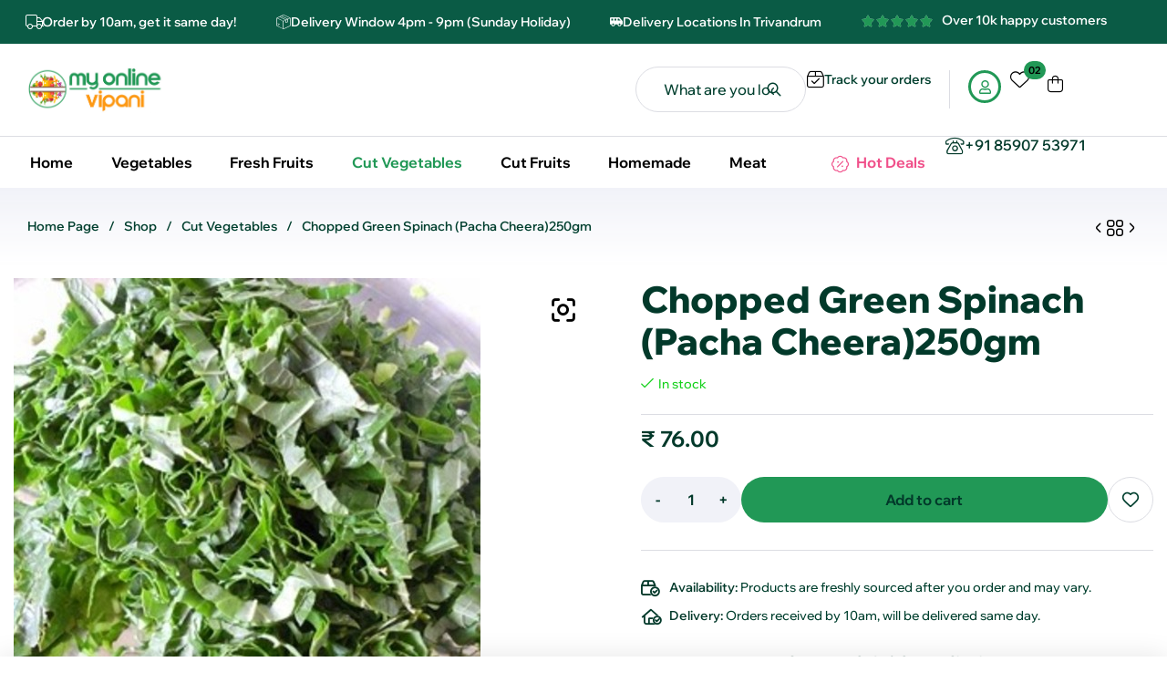

--- FILE ---
content_type: text/html; charset=UTF-8
request_url: https://myonlinevipani.com/shop/chopped-green-spinach-pacha-cheera250gm/
body_size: 34773
content:
<!doctype html><html lang="en-US" prefix="og: https://ogp.me/ns#"><head><meta charset="UTF-8"><meta name="viewport" content="width=device-width, initial-scale=1.0, maximum-scale=1.0"><link rel="profile" href="//gmpg.org/xfn/11"><link rel="dns-prefetch" href="//fonts.googleapis.com"><link rel="dns-prefetch" href="//s.w.org"><link rel="preconnect" href="https://fonts.googleapis.com"><link rel="preconnect" href="https://fonts.gstatic.com" crossorigin><title>Chopped Green Spinach (Pacha Cheera)250gm - My Online Vipani</title><meta name="description" content="Buy Chopped Green Spinach (Pacha Cheera)250gm | My Online Vipani delivers Nadan Vegetables, Cut Vegetables, Cut Fruits, Fresh Fruits, Fresh Meat, Grocery, and"/><meta name="robots" content="follow, index, max-snippet:-1, max-video-preview:-1, max-image-preview:large"/><link rel="canonical" href="https://myonlinevipani.com/shop/chopped-green-spinach-pacha-cheera250gm/" /><meta property="og:locale" content="en_US" /><meta property="og:type" content="product" /><meta property="og:title" content="Chopped Green Spinach (Pacha Cheera)250gm - My Online Vipani" /><meta property="og:description" content="Buy Chopped Green Spinach (Pacha Cheera)250gm | My Online Vipani delivers Nadan Vegetables, Cut Vegetables, Cut Fruits, Fresh Fruits, Fresh Meat, Grocery, and" /><meta property="og:url" content="https://myonlinevipani.com/shop/chopped-green-spinach-pacha-cheera250gm/" /><meta property="og:site_name" content="My Online Vipani" /><meta property="og:updated_time" content="2025-11-24T10:12:38+05:30" /><meta property="og:image" content="https://myonlinevipani.com/wp-content/uploads/2021/05/Chopped-Green-Spinach-Pacha-Cheera250gm.jpg" /><meta property="og:image:secure_url" content="https://myonlinevipani.com/wp-content/uploads/2021/05/Chopped-Green-Spinach-Pacha-Cheera250gm.jpg" /><meta property="og:image:width" content="512" /><meta property="og:image:height" content="512" /><meta property="og:image:alt" content="Chopped Green Spinach Pacha Cheera250gm" /><meta property="og:image:type" content="image/jpeg" /><meta property="product:price:amount" content="76" /><meta property="product:price:currency" content="INR" /><meta property="product:availability" content="instock" /><meta name="twitter:card" content="summary_large_image" /><meta name="twitter:title" content="Chopped Green Spinach (Pacha Cheera)250gm - My Online Vipani" /><meta name="twitter:description" content="Buy Chopped Green Spinach (Pacha Cheera)250gm | My Online Vipani delivers Nadan Vegetables, Cut Vegetables, Cut Fruits, Fresh Fruits, Fresh Meat, Grocery, and" /><meta name="twitter:image" content="https://myonlinevipani.com/wp-content/uploads/2021/05/Chopped-Green-Spinach-Pacha-Cheera250gm.jpg" /> <script type="application/ld+json" class="rank-math-schema">{"@context":"https://schema.org","@graph":[{"@type":"Organization","@id":"https://myonlinevipani.com/#organization","name":"My Online Vipani","url":"https://myonlinevipani.com","email":"support@myonlinevipani.com","logo":{"@type":"ImageObject","@id":"https://myonlinevipani.com/#logo","url":"https://myonlinevipani.com/wp-content/uploads/2018/10/My-Online-Vipani-Web-Logo.png","contentUrl":"https://myonlinevipani.com/wp-content/uploads/2018/10/My-Online-Vipani-Web-Logo.png","caption":"My Online Vipani","inLanguage":"en-US","width":"1024","height":"1024"}},{"@type":"WebSite","@id":"https://myonlinevipani.com/#website","url":"https://myonlinevipani.com","name":"My Online Vipani","publisher":{"@id":"https://myonlinevipani.com/#organization"},"inLanguage":"en-US"},{"@type":"ImageObject","@id":"https://myonlinevipani.com/wp-content/uploads/2021/05/Chopped-Green-Spinach-Pacha-Cheera250gm.jpg","url":"https://myonlinevipani.com/wp-content/uploads/2021/05/Chopped-Green-Spinach-Pacha-Cheera250gm.jpg","width":"512","height":"512","caption":"Chopped Green Spinach Pacha Cheera250gm","inLanguage":"en-US"},{"@type":"ItemPage","@id":"https://myonlinevipani.com/shop/chopped-green-spinach-pacha-cheera250gm/#webpage","url":"https://myonlinevipani.com/shop/chopped-green-spinach-pacha-cheera250gm/","name":"Chopped Green Spinach (Pacha Cheera)250gm - My Online Vipani","datePublished":"2021-05-05T05:42:48+05:30","dateModified":"2025-11-24T10:12:38+05:30","isPartOf":{"@id":"https://myonlinevipani.com/#website"},"primaryImageOfPage":{"@id":"https://myonlinevipani.com/wp-content/uploads/2021/05/Chopped-Green-Spinach-Pacha-Cheera250gm.jpg"},"inLanguage":"en-US"},{"@type":"Product","name":"Chopped Green Spinach (Pacha Cheera)250gm - My Online Vipani","description":"Buy Chopped Green Spinach (Pacha Cheera)250gm | My Online Vipani delivers Nadan Vegetables, Cut Vegetables, Cut Fruits, Fresh Fruits, Fresh Meat, Grocery, and more. Free Delivery over Rs.499 in Trivandrum","sku":"8394","category":"Cut Vegetables","mainEntityOfPage":{"@id":"https://myonlinevipani.com/shop/chopped-green-spinach-pacha-cheera250gm/#webpage"},"image":[{"@type":"ImageObject","url":"https://myonlinevipani.com/wp-content/uploads/2021/05/Chopped-Green-Spinach-Pacha-Cheera250gm.jpg","height":"512","width":"512"}],"offers":{"@type":"Offer","price":"76.00","priceCurrency":"INR","priceValidUntil":"2027-12-31","availability":"https://schema.org/InStock","itemCondition":"NewCondition","url":"https://myonlinevipani.com/shop/chopped-green-spinach-pacha-cheera250gm/","seller":{"@type":"Organization","@id":"https://myonlinevipani.com/","name":"My Online Vipani","url":"https://myonlinevipani.com","logo":"https://myonlinevipani.com/wp-content/uploads/2018/10/My-Online-Vipani-Web-Logo.png"}},"@id":"https://myonlinevipani.com/shop/chopped-green-spinach-pacha-cheera250gm/#richSnippet"}]}</script> <link rel='dns-prefetch' href='//www.googletagmanager.com' /><link rel='dns-prefetch' href='//fonts.googleapis.com' /><link rel='dns-prefetch' href='//pagead2.googlesyndication.com' /><link rel="alternate" type="application/rss+xml" title="My Online Vipani &raquo; Feed" href="https://myonlinevipani.com/feed/" /><link rel="alternate" type="application/rss+xml" title="My Online Vipani &raquo; Comments Feed" href="https://myonlinevipani.com/comments/feed/" /> <script>window._wpemojiSettings = {"baseUrl":"https:\/\/s.w.org\/images\/core\/emoji\/16.0.1\/72x72\/","ext":".png","svgUrl":"https:\/\/s.w.org\/images\/core\/emoji\/16.0.1\/svg\/","svgExt":".svg","source":{"concatemoji":"https:\/\/myonlinevipani.com\/wp-includes\/js\/wp-emoji-release.min.js?ver=6.8.3"}};
/*! This file is auto-generated */
!function(s,n){var o,i,e;function c(e){try{var t={supportTests:e,timestamp:(new Date).valueOf()};sessionStorage.setItem(o,JSON.stringify(t))}catch(e){}}function p(e,t,n){e.clearRect(0,0,e.canvas.width,e.canvas.height),e.fillText(t,0,0);var t=new Uint32Array(e.getImageData(0,0,e.canvas.width,e.canvas.height).data),a=(e.clearRect(0,0,e.canvas.width,e.canvas.height),e.fillText(n,0,0),new Uint32Array(e.getImageData(0,0,e.canvas.width,e.canvas.height).data));return t.every(function(e,t){return e===a[t]})}function u(e,t){e.clearRect(0,0,e.canvas.width,e.canvas.height),e.fillText(t,0,0);for(var n=e.getImageData(16,16,1,1),a=0;a<n.data.length;a++)if(0!==n.data[a])return!1;return!0}function f(e,t,n,a){switch(t){case"flag":return n(e,"\ud83c\udff3\ufe0f\u200d\u26a7\ufe0f","\ud83c\udff3\ufe0f\u200b\u26a7\ufe0f")?!1:!n(e,"\ud83c\udde8\ud83c\uddf6","\ud83c\udde8\u200b\ud83c\uddf6")&&!n(e,"\ud83c\udff4\udb40\udc67\udb40\udc62\udb40\udc65\udb40\udc6e\udb40\udc67\udb40\udc7f","\ud83c\udff4\u200b\udb40\udc67\u200b\udb40\udc62\u200b\udb40\udc65\u200b\udb40\udc6e\u200b\udb40\udc67\u200b\udb40\udc7f");case"emoji":return!a(e,"\ud83e\udedf")}return!1}function g(e,t,n,a){var r="undefined"!=typeof WorkerGlobalScope&&self instanceof WorkerGlobalScope?new OffscreenCanvas(300,150):s.createElement("canvas"),o=r.getContext("2d",{willReadFrequently:!0}),i=(o.textBaseline="top",o.font="600 32px Arial",{});return e.forEach(function(e){i[e]=t(o,e,n,a)}),i}function t(e){var t=s.createElement("script");t.src=e,t.defer=!0,s.head.appendChild(t)}"undefined"!=typeof Promise&&(o="wpEmojiSettingsSupports",i=["flag","emoji"],n.supports={everything:!0,everythingExceptFlag:!0},e=new Promise(function(e){s.addEventListener("DOMContentLoaded",e,{once:!0})}),new Promise(function(t){var n=function(){try{var e=JSON.parse(sessionStorage.getItem(o));if("object"==typeof e&&"number"==typeof e.timestamp&&(new Date).valueOf()<e.timestamp+604800&&"object"==typeof e.supportTests)return e.supportTests}catch(e){}return null}();if(!n){if("undefined"!=typeof Worker&&"undefined"!=typeof OffscreenCanvas&&"undefined"!=typeof URL&&URL.createObjectURL&&"undefined"!=typeof Blob)try{var e="postMessage("+g.toString()+"("+[JSON.stringify(i),f.toString(),p.toString(),u.toString()].join(",")+"));",a=new Blob([e],{type:"text/javascript"}),r=new Worker(URL.createObjectURL(a),{name:"wpTestEmojiSupports"});return void(r.onmessage=function(e){c(n=e.data),r.terminate(),t(n)})}catch(e){}c(n=g(i,f,p,u))}t(n)}).then(function(e){for(var t in e)n.supports[t]=e[t],n.supports.everything=n.supports.everything&&n.supports[t],"flag"!==t&&(n.supports.everythingExceptFlag=n.supports.everythingExceptFlag&&n.supports[t]);n.supports.everythingExceptFlag=n.supports.everythingExceptFlag&&!n.supports.flag,n.DOMReady=!1,n.readyCallback=function(){n.DOMReady=!0}}).then(function(){return e}).then(function(){var e;n.supports.everything||(n.readyCallback(),(e=n.source||{}).concatemoji?t(e.concatemoji):e.wpemoji&&e.twemoji&&(t(e.twemoji),t(e.wpemoji)))}))}((window,document),window._wpemojiSettings);</script> <link data-optimized="2" rel="stylesheet" href="https://myonlinevipani.com/wp-content/litespeed/css/2e1e4fbf51efa15402651f0efba08df2.css?ver=168ef" /> <script type="text/template" id="tmpl-variation-template"><div class="woocommerce-variation-description">{{{ data.variation.variation_description }}}</div>
	<div class="woocommerce-variation-price">{{{ data.variation.price_html }}}</div>
	<div class="woocommerce-variation-availability">{{{ data.variation.availability_html }}}</div></script> <script type="text/template" id="tmpl-unavailable-variation-template"><p role="alert">Sorry, this product is unavailable. Please choose a different combination.</p></script> <script src="https://myonlinevipani.com/wp-includes/js/jquery/jquery.min.js?ver=3.7.1" id="jquery-core-js"></script> <script data-optimized="1" src="https://myonlinevipani.com/wp-content/litespeed/js/fc95e7ac23437e2a649d5f768aa913dc.js?ver=80700" id="jquery-migrate-js"></script> <script id="jquery-js-after">!function($){"use strict";$(document).ready(function(){$(this).scrollTop()>100&&$(".hfe-scroll-to-top-wrap").removeClass("hfe-scroll-to-top-hide"),$(window).scroll(function(){$(this).scrollTop()<100?$(".hfe-scroll-to-top-wrap").fadeOut(300):$(".hfe-scroll-to-top-wrap").fadeIn(300)}),$(".hfe-scroll-to-top-wrap").on("click",function(){$("html, body").animate({scrollTop:0},300);return!1})})}(jQuery);
!function($){'use strict';$(document).ready(function(){var bar=$('.hfe-reading-progress-bar');if(!bar.length)return;$(window).on('scroll',function(){var s=$(window).scrollTop(),d=$(document).height()-$(window).height(),p=d? s/d*100:0;bar.css('width',p+'%')});});}(jQuery);</script> <script data-optimized="1" src="https://myonlinevipani.com/wp-content/litespeed/js/68ecc53332059dd87f8a30a65e57d2e5.js?ver=dc597" id="wp-hooks-js"></script> <script data-optimized="1" src="https://myonlinevipani.com/wp-content/litespeed/js/1df6bd71ecd8fb4d8346cb606fa15b6b.js?ver=3c338" id="wp-i18n-js"></script> <script id="wp-i18n-js-after">wp.i18n.setLocaleData( { 'text direction\u0004ltr': [ 'ltr' ] } );</script> <script data-optimized="1" src="https://myonlinevipani.com/wp-content/litespeed/js/162428fab26083bd86e48f4e51b62307.js?ver=86b93" id="jquery-ui-core-js"></script> <script data-optimized="1" src="https://myonlinevipani.com/wp-content/litespeed/js/fa5adac20d09adfba2cfaa6a5289f5bd.js?ver=19f44" id="jquery-ui-menu-js"></script> <script data-optimized="1" src="https://myonlinevipani.com/wp-content/litespeed/js/122d23c0d90ca4bbfec481b7d43fcfda.js?ver=bb79c" id="wp-dom-ready-js"></script> <script data-optimized="1" src="https://myonlinevipani.com/wp-content/litespeed/js/57d7cea9ce97ed997c6b683732bda22a.js?ver=182c2" id="wp-a11y-js"></script> <script data-optimized="1" src="https://myonlinevipani.com/wp-content/litespeed/js/fe9920f176e5d948b3f0f6f08f84d9d5.js?ver=1aef5" id="jquery-ui-autocomplete-js"></script> <script id="premmerce_search-js-extra">var premmerceSearch = {"url":"https:\/\/myonlinevipani.com\/wp-json\/premmerce-search\/v1\/search","minLength":"3","searchField":"","forceProductSearch":"","showAllMessage":"All search results","nonce":"24238a1c20"};</script> <script data-optimized="1" src="https://myonlinevipani.com/wp-content/litespeed/js/7ed25174f91926f001f2348735f20966.js?ver=2e3e1" id="premmerce_search-js"></script> <script data-optimized="1" src="https://myonlinevipani.com/wp-content/litespeed/js/2203c47e52b00a9d17f610544e43bf99.js?ver=5222a" id="tp-tools-js" async data-wp-strategy="async"></script> <script data-optimized="1" src="https://myonlinevipani.com/wp-content/litespeed/js/2e271248bf814e7dfc08249d78274606.js?ver=bee15" id="sr7-js" async data-wp-strategy="async"></script> <script data-optimized="1" src="https://myonlinevipani.com/wp-content/litespeed/js/6fadcdb15bb2ee50bf365df5428e49cb.js?ver=ea0ab" id="zoom-js" defer data-wp-strategy="defer"></script> <script data-optimized="1" src="https://myonlinevipani.com/wp-content/litespeed/js/df3272b9f5ce579ebff98057e5c8cf83.js?ver=63348" id="flexslider-js" defer data-wp-strategy="defer"></script> <script data-optimized="1" src="https://myonlinevipani.com/wp-content/litespeed/js/8582780000339c58c8a0526f7121a48c.js?ver=4ace9" id="photoswipe-js" defer data-wp-strategy="defer"></script> <script data-optimized="1" src="https://myonlinevipani.com/wp-content/litespeed/js/7b6726315ecd66f22c73fd3eb53dce57.js?ver=0e886" id="photoswipe-ui-default-js" defer data-wp-strategy="defer"></script> <script id="wc-single-product-js-extra">var wc_single_product_params = {"i18n_required_rating_text":"Please select a rating","i18n_rating_options":["1 of 5 stars","2 of 5 stars","3 of 5 stars","4 of 5 stars","5 of 5 stars"],"i18n_product_gallery_trigger_text":"View full-screen image gallery","review_rating_required":"yes","flexslider":{"rtl":false,"animation":"slide","smoothHeight":true,"directionNav":false,"controlNav":"thumbnails","slideshow":false,"animationSpeed":500,"animationLoop":false,"allowOneSlide":false},"zoom_enabled":"1","zoom_options":[],"photoswipe_enabled":"1","photoswipe_options":{"shareEl":false,"closeOnScroll":true,"history":false,"hideAnimationDuration":333,"showAnimationDuration":333,"showHideOpacity":true,"fullscreenEl":false},"flexslider_enabled":"1"};</script> <script data-optimized="1" src="https://myonlinevipani.com/wp-content/litespeed/js/b79500ea1e0a3a30d95d510268d7a19b.js?ver=12124" id="wc-single-product-js" defer data-wp-strategy="defer"></script> <script data-optimized="1" src="https://myonlinevipani.com/wp-content/litespeed/js/98d5844bae298057129c8ee2147d2b97.js?ver=0b972" id="jquery-blockui-js" data-wp-strategy="defer"></script> <script data-optimized="1" src="https://myonlinevipani.com/wp-content/litespeed/js/0e700740e3db3283efb697d3812e03ce.js?ver=816ec" id="js-cookie-js" data-wp-strategy="defer"></script> <script data-optimized="1" src="https://myonlinevipani.com/wp-content/litespeed/js/5ec0401060397215e0b7ae5477e2e855.js?ver=69fc0" id="underscore-js"></script> <script id="wp-util-js-extra">var _wpUtilSettings = {"ajax":{"url":"\/wp-admin\/admin-ajax.php"}};</script> <script data-optimized="1" src="https://myonlinevipani.com/wp-content/litespeed/js/136c961463e0cebd9a231f81a49a96fd.js?ver=fc167" id="wp-util-js"></script> 
 <script src="https://www.googletagmanager.com/gtag/js?id=GT-TNLZNJN" id="google_gtagjs-js" async></script> <script id="google_gtagjs-js-after">window.dataLayer = window.dataLayer || [];function gtag(){dataLayer.push(arguments);}
gtag("set","linker",{"domains":["myonlinevipani.com"]});
gtag("js", new Date());
gtag("set", "developer_id.dZTNiMT", true);
gtag("config", "GT-TNLZNJN");
 window._googlesitekit = window._googlesitekit || {}; window._googlesitekit.throttledEvents = []; window._googlesitekit.gtagEvent = (name, data) => { var key = JSON.stringify( { name, data } ); if ( !! window._googlesitekit.throttledEvents[ key ] ) { return; } window._googlesitekit.throttledEvents[ key ] = true; setTimeout( () => { delete window._googlesitekit.throttledEvents[ key ]; }, 5 ); gtag( "event", name, { ...data, event_source: "site-kit" } ); };</script> <script data-optimized="1" src="https://myonlinevipani.com/wp-content/litespeed/js/0044abe22b4010994e0f298a28356913.js?ver=e02ca" id="select2-js" defer data-wp-strategy="defer"></script> <link rel="https://api.w.org/" href="https://myonlinevipani.com/wp-json/" /><link rel="alternate" title="JSON" type="application/json" href="https://myonlinevipani.com/wp-json/wp/v2/product/8394" /><link rel="EditURI" type="application/rsd+xml" title="RSD" href="https://myonlinevipani.com/xmlrpc.php?rsd" /><meta name="generator" content="WordPress 6.8.3" /><link rel='shortlink' href='https://myonlinevipani.com/?p=8394' /><link rel="alternate" title="oEmbed (JSON)" type="application/json+oembed" href="https://myonlinevipani.com/wp-json/oembed/1.0/embed?url=https%3A%2F%2Fmyonlinevipani.com%2Fshop%2Fchopped-green-spinach-pacha-cheera250gm%2F" /><link rel="alternate" title="oEmbed (XML)" type="text/xml+oembed" href="https://myonlinevipani.com/wp-json/oembed/1.0/embed?url=https%3A%2F%2Fmyonlinevipani.com%2Fshop%2Fchopped-green-spinach-pacha-cheera250gm%2F&#038;format=xml" /><meta name="generator" content="Site Kit by Google 1.170.0" />	<noscript><style>.woocommerce-product-gallery{ opacity: 1 !important; }</style></noscript><meta name="google-adsense-platform-account" content="ca-host-pub-2644536267352236"><meta name="google-adsense-platform-domain" content="sitekit.withgoogle.com"><meta name="generator" content="Elementor 3.31.3; features: e_font_icon_svg, additional_custom_breakpoints, e_element_cache; settings: css_print_method-external, google_font-enabled, font_display-swap">
 <script async src="https://pagead2.googlesyndication.com/pagead/js/adsbygoogle.js?client=ca-pub-9156674226644560&amp;host=ca-host-pub-2644536267352236" crossorigin="anonymous"></script> <link rel="preconnect" href="https://fonts.googleapis.com"><link rel="preconnect" href="https://fonts.gstatic.com/" crossorigin><meta name="generator" content="Powered by Slider Revolution 6.7.37 - responsive, Mobile-Friendly Slider Plugin for WordPress with comfortable drag and drop interface." /><link rel="icon" href="https://myonlinevipani.com/wp-content/uploads/2018/10/cropped-My-Online-Vipani-Web-Icon-1-32x32.png" sizes="32x32" /><link rel="icon" href="https://myonlinevipani.com/wp-content/uploads/2018/10/cropped-My-Online-Vipani-Web-Icon-1-192x192.png" sizes="192x192" /><link rel="apple-touch-icon" href="https://myonlinevipani.com/wp-content/uploads/2018/10/cropped-My-Online-Vipani-Web-Icon-1-180x180.png" /><meta name="msapplication-TileImage" content="https://myonlinevipani.com/wp-content/uploads/2018/10/cropped-My-Online-Vipani-Web-Icon-1-270x270.png" /> <script>window._tpt			??= {};
	window.SR7			??= {};
	_tpt.R				??= {};
	_tpt.R.fonts		??= {};
	_tpt.R.fonts.customFonts??= {};
	SR7.devMode			=  false;
	SR7.F 				??= {};
	SR7.G				??= {};
	SR7.LIB				??= {};
	SR7.E				??= {};
	SR7.E.gAddons		??= {};
	SR7.E.php 			??= {};
	SR7.E.nonce			= '06d86593e9';
	SR7.E.ajaxurl		= 'https://myonlinevipani.com/wp-admin/admin-ajax.php';
	SR7.E.resturl		= 'https://myonlinevipani.com/wp-json/';
	SR7.E.slug_path		= 'revslider/revslider.php';
	SR7.E.slug			= 'revslider';
	SR7.E.plugin_url	= 'https://myonlinevipani.com/wp-content/plugins/revslider/';
	SR7.E.wp_plugin_url = 'https://myonlinevipani.com/wp-content/plugins/';
	SR7.E.revision		= '6.7.37';
	SR7.E.fontBaseUrl	= '';
	SR7.G.breakPoints 	= [1240,1024,778,480];
	SR7.G.fSUVW 		= false;
	SR7.E.modules 		= ['module','page','slide','layer','draw','animate','srtools','canvas','defaults','carousel','navigation','media','modifiers','migration'];
	SR7.E.libs 			= ['WEBGL'];
	SR7.E.css 			= ['csslp','cssbtns','cssfilters','cssnav','cssmedia'];
	SR7.E.resources		= {};
	SR7.E.ytnc			= false;
	SR7.JSON			??= {};
/*! Slider Revolution 7.0 - Page Processor */
!function(){"use strict";window.SR7??={},window._tpt??={},SR7.version="Slider Revolution 6.7.16",_tpt.getMobileZoom=()=>_tpt.is_mobile?document.documentElement.clientWidth/window.innerWidth:1,_tpt.getWinDim=function(t){_tpt.screenHeightWithUrlBar??=window.innerHeight;let e=SR7.F?.modal?.visible&&SR7.M[SR7.F.module.getIdByAlias(SR7.F.modal.requested)];_tpt.scrollBar=window.innerWidth!==document.documentElement.clientWidth||e&&window.innerWidth!==e.c.module.clientWidth,_tpt.winW=_tpt.getMobileZoom()*window.innerWidth-(_tpt.scrollBar||"prepare"==t?_tpt.scrollBarW??_tpt.mesureScrollBar():0),_tpt.winH=_tpt.getMobileZoom()*window.innerHeight,_tpt.winWAll=document.documentElement.clientWidth},_tpt.getResponsiveLevel=function(t,e){return SR7.G.fSUVW?_tpt.closestGE(t,window.innerWidth):_tpt.closestGE(t,_tpt.winWAll)},_tpt.mesureScrollBar=function(){let t=document.createElement("div");return t.className="RSscrollbar-measure",t.style.width="100px",t.style.height="100px",t.style.overflow="scroll",t.style.position="absolute",t.style.top="-9999px",document.body.appendChild(t),_tpt.scrollBarW=t.offsetWidth-t.clientWidth,document.body.removeChild(t),_tpt.scrollBarW},_tpt.loadCSS=async function(t,e,s){return s?_tpt.R.fonts.required[e].status=1:(_tpt.R[e]??={},_tpt.R[e].status=1),new Promise(((i,n)=>{if(_tpt.isStylesheetLoaded(t))s?_tpt.R.fonts.required[e].status=2:_tpt.R[e].status=2,i();else{const o=document.createElement("link");o.rel="stylesheet";let l="text",r="css";o["type"]=l+"/"+r,o.href=t,o.onload=()=>{s?_tpt.R.fonts.required[e].status=2:_tpt.R[e].status=2,i()},o.onerror=()=>{s?_tpt.R.fonts.required[e].status=3:_tpt.R[e].status=3,n(new Error(`Failed to load CSS: ${t}`))},document.head.appendChild(o)}}))},_tpt.addContainer=function(t){const{tag:e="div",id:s,class:i,datas:n,textContent:o,iHTML:l}=t,r=document.createElement(e);if(s&&""!==s&&(r.id=s),i&&""!==i&&(r.className=i),n)for(const[t,e]of Object.entries(n))"style"==t?r.style.cssText=e:r.setAttribute(`data-${t}`,e);return o&&(r.textContent=o),l&&(r.innerHTML=l),r},_tpt.collector=function(){return{fragment:new DocumentFragment,add(t){var e=_tpt.addContainer(t);return this.fragment.appendChild(e),e},append(t){t.appendChild(this.fragment)}}},_tpt.isStylesheetLoaded=function(t){let e=t.split("?")[0];return Array.from(document.querySelectorAll('link[rel="stylesheet"], link[rel="preload"]')).some((t=>t.href.split("?")[0]===e))},_tpt.preloader={requests:new Map,preloaderTemplates:new Map,show:function(t,e){if(!e||!t)return;const{type:s,color:i}=e;if(s<0||"off"==s)return;const n=`preloader_${s}`;let o=this.preloaderTemplates.get(n);o||(o=this.build(s,i),this.preloaderTemplates.set(n,o)),this.requests.has(t)||this.requests.set(t,{count:0});const l=this.requests.get(t);clearTimeout(l.timer),l.count++,1===l.count&&(l.timer=setTimeout((()=>{l.preloaderClone=o.cloneNode(!0),l.anim&&l.anim.kill(),void 0!==_tpt.gsap?l.anim=_tpt.gsap.fromTo(l.preloaderClone,1,{opacity:0},{opacity:1}):l.preloaderClone.classList.add("sr7-fade-in"),t.appendChild(l.preloaderClone)}),150))},hide:function(t){if(!this.requests.has(t))return;const e=this.requests.get(t);e.count--,e.count<0&&(e.count=0),e.anim&&e.anim.kill(),0===e.count&&(clearTimeout(e.timer),e.preloaderClone&&(e.preloaderClone.classList.remove("sr7-fade-in"),e.anim=_tpt.gsap.to(e.preloaderClone,.3,{opacity:0,onComplete:function(){e.preloaderClone.remove()}})))},state:function(t){if(!this.requests.has(t))return!1;return this.requests.get(t).count>0},build:(t,e="#ffffff",s="")=>{if(t<0||"off"===t)return null;const i=parseInt(t);if(t="prlt"+i,isNaN(i))return null;if(_tpt.loadCSS(SR7.E.plugin_url+"public/css/preloaders/t"+i+".css","preloader_"+t),isNaN(i)||i<6){const n=`background-color:${e}`,o=1===i||2==i?n:"",l=3===i||4==i?n:"",r=_tpt.collector();["dot1","dot2","bounce1","bounce2","bounce3"].forEach((t=>r.add({tag:"div",class:t,datas:{style:l}})));const d=_tpt.addContainer({tag:"sr7-prl",class:`${t} ${s}`,datas:{style:o}});return r.append(d),d}{let n={};if(7===i){let t;e.startsWith("#")?(t=e.replace("#",""),t=`rgba(${parseInt(t.substring(0,2),16)}, ${parseInt(t.substring(2,4),16)}, ${parseInt(t.substring(4,6),16)}, `):e.startsWith("rgb")&&(t=e.slice(e.indexOf("(")+1,e.lastIndexOf(")")).split(",").map((t=>t.trim())),t=`rgba(${t[0]}, ${t[1]}, ${t[2]}, `),t&&(n.style=`border-top-color: ${t}0.65); border-bottom-color: ${t}0.15); border-left-color: ${t}0.65); border-right-color: ${t}0.15)`)}else 12===i&&(n.style=`background:${e}`);const o=[10,0,4,2,5,9,0,4,4,2][i-6],l=_tpt.collector(),r=l.add({tag:"div",class:"sr7-prl-inner",datas:n});Array.from({length:o}).forEach((()=>r.appendChild(l.add({tag:"span",datas:{style:`background:${e}`}}))));const d=_tpt.addContainer({tag:"sr7-prl",class:`${t} ${s}`});return l.append(d),d}}},SR7.preLoader={show:(t,e)=>{"off"!==(SR7.M[t]?.settings?.pLoader?.type??"off")&&_tpt.preloader.show(e||SR7.M[t].c.module,SR7.M[t]?.settings?.pLoader??{color:"#fff",type:10})},hide:(t,e)=>{"off"!==(SR7.M[t]?.settings?.pLoader?.type??"off")&&_tpt.preloader.hide(e||SR7.M[t].c.module)},state:(t,e)=>_tpt.preloader.state(e||SR7.M[t].c.module)},_tpt.prepareModuleHeight=function(t){window.SR7.M??={},window.SR7.M[t.id]??={},"ignore"==t.googleFont&&(SR7.E.ignoreGoogleFont=!0);let e=window.SR7.M[t.id];if(null==_tpt.scrollBarW&&_tpt.mesureScrollBar(),e.c??={},e.states??={},e.settings??={},e.settings.size??={},t.fixed&&(e.settings.fixed=!0),e.c.module=document.querySelector("sr7-module#"+t.id),e.c.adjuster=e.c.module.getElementsByTagName("sr7-adjuster")[0],e.c.content=e.c.module.getElementsByTagName("sr7-content")[0],"carousel"==t.type&&(e.c.carousel=e.c.content.getElementsByTagName("sr7-carousel")[0]),null==e.c.module||null==e.c.module)return;t.plType&&t.plColor&&(e.settings.pLoader={type:t.plType,color:t.plColor}),void 0===t.plType||"off"===t.plType||SR7.preLoader.state(t.id)&&SR7.preLoader.state(t.id,e.c.module)||SR7.preLoader.show(t.id,e.c.module),_tpt.winW||_tpt.getWinDim("prepare"),_tpt.getWinDim();let s=""+e.c.module.dataset?.modal;"modal"==s||"true"==s||"undefined"!==s&&"false"!==s||(e.settings.size.fullWidth=t.size.fullWidth,e.LEV??=_tpt.getResponsiveLevel(window.SR7.G.breakPoints,t.id),t.vpt=_tpt.fillArray(t.vpt,5),e.settings.vPort=t.vpt[e.LEV],void 0!==t.el&&"720"==t.el[4]&&t.gh[4]!==t.el[4]&&"960"==t.el[3]&&t.gh[3]!==t.el[3]&&"768"==t.el[2]&&t.gh[2]!==t.el[2]&&delete t.el,e.settings.size.height=null==t.el||null==t.el[e.LEV]||0==t.el[e.LEV]||"auto"==t.el[e.LEV]?_tpt.fillArray(t.gh,5,-1):_tpt.fillArray(t.el,5,-1),e.settings.size.width=_tpt.fillArray(t.gw,5,-1),e.settings.size.minHeight=_tpt.fillArray(t.mh??[0],5,-1),e.cacheSize={fullWidth:e.settings.size?.fullWidth,fullHeight:e.settings.size?.fullHeight},void 0!==t.off&&(t.off?.t&&(e.settings.size.m??={})&&(e.settings.size.m.t=t.off.t),t.off?.b&&(e.settings.size.m??={})&&(e.settings.size.m.b=t.off.b),t.off?.l&&(e.settings.size.p??={})&&(e.settings.size.p.l=t.off.l),t.off?.r&&(e.settings.size.p??={})&&(e.settings.size.p.r=t.off.r),e.offsetPrepared=!0),_tpt.updatePMHeight(t.id,t,!0))},_tpt.updatePMHeight=(t,e,s)=>{let i=SR7.M[t];var n=i.settings.size.fullWidth?_tpt.winW:i.c.module.parentNode.offsetWidth;n=0===n||isNaN(n)?_tpt.winW:n;let o=i.settings.size.width[i.LEV]||i.settings.size.width[i.LEV++]||i.settings.size.width[i.LEV--]||n,l=i.settings.size.height[i.LEV]||i.settings.size.height[i.LEV++]||i.settings.size.height[i.LEV--]||0,r=i.settings.size.minHeight[i.LEV]||i.settings.size.minHeight[i.LEV++]||i.settings.size.minHeight[i.LEV--]||0;if(l="auto"==l?0:l,l=parseInt(l),"carousel"!==e.type&&(n-=parseInt(e.onw??0)||0),i.MP=!i.settings.size.fullWidth&&n<o||_tpt.winW<o?Math.min(1,n/o):1,e.size.fullScreen||e.size.fullHeight){let t=parseInt(e.fho)||0,s=(""+e.fho).indexOf("%")>-1;e.newh=_tpt.winH-(s?_tpt.winH*t/100:t)}else e.newh=i.MP*Math.max(l,r);if(e.newh+=(parseInt(e.onh??0)||0)+(parseInt(e.carousel?.pt)||0)+(parseInt(e.carousel?.pb)||0),void 0!==e.slideduration&&(e.newh=Math.max(e.newh,parseInt(e.slideduration)/3)),e.shdw&&_tpt.buildShadow(e.id,e),i.c.adjuster.style.height=e.newh+"px",i.c.module.style.height=e.newh+"px",i.c.content.style.height=e.newh+"px",i.states.heightPrepared=!0,i.dims??={},i.dims.moduleRect=i.c.module.getBoundingClientRect(),i.c.content.style.left="-"+i.dims.moduleRect.left+"px",!i.settings.size.fullWidth)return s&&requestAnimationFrame((()=>{n!==i.c.module.parentNode.offsetWidth&&_tpt.updatePMHeight(e.id,e)})),void _tpt.bgStyle(e.id,e,window.innerWidth==_tpt.winW,!0);_tpt.bgStyle(e.id,e,window.innerWidth==_tpt.winW,!0),requestAnimationFrame((function(){s&&requestAnimationFrame((()=>{n!==i.c.module.parentNode.offsetWidth&&_tpt.updatePMHeight(e.id,e)}))})),i.earlyResizerFunction||(i.earlyResizerFunction=function(){requestAnimationFrame((function(){_tpt.getWinDim(),_tpt.moduleDefaults(e.id,e),_tpt.updateSlideBg(t,!0)}))},window.addEventListener("resize",i.earlyResizerFunction))},_tpt.buildShadow=function(t,e){let s=SR7.M[t];null==s.c.shadow&&(s.c.shadow=document.createElement("sr7-module-shadow"),s.c.shadow.classList.add("sr7-shdw-"+e.shdw),s.c.content.appendChild(s.c.shadow))},_tpt.bgStyle=async(t,e,s,i,n)=>{const o=SR7.M[t];if((e=e??o.settings).fixed&&!o.c.module.classList.contains("sr7-top-fixed")&&(o.c.module.classList.add("sr7-top-fixed"),o.c.module.style.position="fixed",o.c.module.style.width="100%",o.c.module.style.top="0px",o.c.module.style.left="0px",o.c.module.style.pointerEvents="none",o.c.module.style.zIndex=5e3,o.c.content.style.pointerEvents="none"),null==o.c.bgcanvas){let t=document.createElement("sr7-module-bg"),l=!1;if("string"==typeof e?.bg?.color&&e?.bg?.color.includes("{"))if(_tpt.gradient&&_tpt.gsap)e.bg.color=_tpt.gradient.convert(e.bg.color);else try{let t=JSON.parse(e.bg.color);(t?.orig||t?.string)&&(e.bg.color=JSON.parse(e.bg.color))}catch(t){return}let r="string"==typeof e?.bg?.color?e?.bg?.color||"transparent":e?.bg?.color?.string??e?.bg?.color?.orig??e?.bg?.color?.color??"transparent";if(t.style["background"+(String(r).includes("grad")?"":"Color")]=r,("transparent"!==r||n)&&(l=!0),o.offsetPrepared&&(t.style.visibility="hidden"),e?.bg?.image?.src&&(t.style.backgroundImage=`url(${e?.bg?.image.src})`,t.style.backgroundSize=""==(e.bg.image?.size??"")?"cover":e.bg.image.size,t.style.backgroundPosition=e.bg.image.position,t.style.backgroundRepeat=""==e.bg.image.repeat||null==e.bg.image.repeat?"no-repeat":e.bg.image.repeat,l=!0),!l)return;o.c.bgcanvas=t,e.size.fullWidth?t.style.width=_tpt.winW-(s&&_tpt.winH<document.body.offsetHeight?_tpt.scrollBarW:0)+"px":i&&(t.style.width=o.c.module.offsetWidth+"px"),e.sbt?.use?o.c.content.appendChild(o.c.bgcanvas):o.c.module.appendChild(o.c.bgcanvas)}o.c.bgcanvas.style.height=void 0!==e.newh?e.newh+"px":("carousel"==e.type?o.dims.module.h:o.dims.content.h)+"px",o.c.bgcanvas.style.left=!s&&e.sbt?.use||o.c.bgcanvas.closest("SR7-CONTENT")?"0px":"-"+(o?.dims?.moduleRect?.left??0)+"px"},_tpt.updateSlideBg=function(t,e){const s=SR7.M[t];let i=s.settings;s?.c?.bgcanvas&&(i.size.fullWidth?s.c.bgcanvas.style.width=_tpt.winW-(e&&_tpt.winH<document.body.offsetHeight?_tpt.scrollBarW:0)+"px":preparing&&(s.c.bgcanvas.style.width=s.c.module.offsetWidth+"px"))},_tpt.moduleDefaults=(t,e)=>{let s=SR7.M[t];null!=s&&null!=s.c&&null!=s.c.module&&(s.dims??={},s.dims.moduleRect=s.c.module.getBoundingClientRect(),s.c.content.style.left="-"+s.dims.moduleRect.left+"px",s.c.content.style.width=_tpt.winW-_tpt.scrollBarW+"px","carousel"==e.type&&(s.c.module.style.overflow="visible"),_tpt.bgStyle(t,e,window.innerWidth==_tpt.winW))},_tpt.getOffset=t=>{var e=t.getBoundingClientRect(),s=window.pageXOffset||document.documentElement.scrollLeft,i=window.pageYOffset||document.documentElement.scrollTop;return{top:e.top+i,left:e.left+s}},_tpt.fillArray=function(t,e){let s,i;t=Array.isArray(t)?t:[t];let n=Array(e),o=t.length;for(i=0;i<t.length;i++)n[i+(e-o)]=t[i],null==s&&"#"!==t[i]&&(s=t[i]);for(let t=0;t<e;t++)void 0!==n[t]&&"#"!=n[t]||(n[t]=s),s=n[t];return n},_tpt.closestGE=function(t,e){let s=Number.MAX_VALUE,i=-1;for(let n=0;n<t.length;n++)t[n]-1>=e&&t[n]-1-e<s&&(s=t[n]-1-e,i=n);return++i}}();</script> </head><body class="wp-singular product-template-default single single-product postid-8394 wp-custom-logo wp-embed-responsive wp-theme-jamoo theme-jamoo woocommerce woocommerce-page woocommerce-no-js ehf-header ehf-footer ehf-template-jamoo ehf-stylesheet-jamoo woo-variation-swatches wvs-behavior-blur wvs-theme-jamoo wvs-show-label wvs-tooltip chrome has-post-thumbnail woocommerce-active product-block-style-1 jamoo-full-width-content single-product-horizontal elementor-default elementor-kit-25902 currency-inr"><div id="page" class="hfeed site"><header id="masthead" itemscope="itemscope" itemtype="https://schema.org/WPHeader"><p class="main-title bhf-hidden" itemprop="headline"><a href="https://myonlinevipani.com" title="My Online Vipani" rel="home">My Online Vipani</a></p><div data-elementor-type="wp-post" data-elementor-id="213" class="elementor elementor-213"><div class="elementor-element elementor-element-e7b74e3 e-flex e-con-boxed e-con e-parent" data-id="e7b74e3" data-element_type="container" data-settings="{&quot;background_background&quot;:&quot;classic&quot;}"><div class="e-con-inner"><div class="elementor-element elementor-element-97fcb7d elementor-position-left elementor-mobile-position-left elementor-view-default elementor-widget elementor-widget-icon-box" data-id="97fcb7d" data-element_type="widget" data-widget_type="icon-box.default"><div class="elementor-icon-box-wrapper"><div class="elementor-icon-box-icon">
<a href="https://demo2wpopal.b-cdn.net/jamoo/order-tracking/" class="elementor-icon" tabindex="-1" aria-label="Order by 10am, get it same day!">
<i aria-hidden="true" class="jamoo-icon- jamoo-icon-truck"></i>				</a></div><div class="elementor-icon-box-content"><h3 class="elementor-icon-box-title">
<a href="https://demo2wpopal.b-cdn.net/jamoo/order-tracking/" >
Order by 10am, get it same day!						</a></h3></div></div></div><div class="elementor-element elementor-element-3bf511e elementor-position-left elementor-mobile-position-left elementor-view-default elementor-widget elementor-widget-icon-box" data-id="3bf511e" data-element_type="widget" data-widget_type="icon-box.default"><div class="elementor-icon-box-wrapper"><div class="elementor-icon-box-icon">
<span  class="elementor-icon">
<i aria-hidden="true" class="jamoo-icon- jamoo-icon-delivery"></i>				</span></div><div class="elementor-icon-box-content"><h3 class="elementor-icon-box-title">
<span  >
Delivery Window 4pm - 9pm (Sunday Holiday)						</span></h3></div></div></div><div class="elementor-element elementor-element-4bd2eb1 elementor-position-left elementor-mobile-position-left elementor-hidden-mobile elementor-view-default elementor-widget elementor-widget-icon-box" data-id="4bd2eb1" data-element_type="widget" data-widget_type="icon-box.default"><div class="elementor-icon-box-wrapper"><div class="elementor-icon-box-icon">
<a href="#" class="elementor-icon" tabindex="-1" aria-label="Delivery Locations In Trivandrum">
<svg aria-hidden="true" class="e-font-icon-svg e-fas-shuttle-van" viewBox="0 0 640 512" xmlns="http://www.w3.org/2000/svg"><path d="M628.88 210.65L494.39 49.27A48.01 48.01 0 0 0 457.52 32H32C14.33 32 0 46.33 0 64v288c0 17.67 14.33 32 32 32h32c0 53.02 42.98 96 96 96s96-42.98 96-96h128c0 53.02 42.98 96 96 96s96-42.98 96-96h32c17.67 0 32-14.33 32-32V241.38c0-11.23-3.94-22.1-11.12-30.73zM64 192V96h96v96H64zm96 240c-26.51 0-48-21.49-48-48s21.49-48 48-48 48 21.49 48 48-21.49 48-48 48zm160-240h-96V96h96v96zm160 240c-26.51 0-48-21.49-48-48s21.49-48 48-48 48 21.49 48 48-21.49 48-48 48zm-96-240V96h66.02l80 96H384z"></path></svg>				</a></div><div class="elementor-icon-box-content"><h3 class="elementor-icon-box-title">
<a href="#" >
Delivery Locations In Trivandrum						</a></h3></div></div></div><div class="elementor-element elementor-element-a871155 e-con-full elementor-hidden-tablet_extra elementor-hidden-tablet elementor-hidden-mobile_extra elementor-hidden-mobile e-flex e-con e-child" data-id="a871155" data-element_type="container"><div class="elementor-element elementor-element-3075729 elementor-widget elementor-widget-rating" data-id="3075729" data-element_type="widget" data-widget_type="rating.default"><div class="e-rating" itemtype="https://schema.org/Rating" itemscope="" itemprop="reviewRating"><meta itemprop="worstRating" content="0"><meta itemprop="bestRating" content="5"><div class="e-rating-wrapper" itemprop="ratingValue" content="5" role="img" aria-label="Rated 5 out of 5"><div class="e-icon"><div class="e-icon-wrapper e-icon-marked">
<svg aria-hidden="true" class="e-font-icon-svg e-eicon-star" viewBox="0 0 1000 1000" xmlns="http://www.w3.org/2000/svg"><path d="M450 75L338 312 88 350C46 354 25 417 58 450L238 633 196 896C188 942 238 975 275 954L500 837 725 954C767 975 813 942 804 896L763 633 942 450C975 417 954 358 913 350L663 312 550 75C529 33 471 33 450 75Z"></path></svg></div><div class="e-icon-wrapper e-icon-unmarked">
<svg aria-hidden="true" class="e-font-icon-svg e-eicon-star" viewBox="0 0 1000 1000" xmlns="http://www.w3.org/2000/svg"><path d="M450 75L338 312 88 350C46 354 25 417 58 450L238 633 196 896C188 942 238 975 275 954L500 837 725 954C767 975 813 942 804 896L763 633 942 450C975 417 954 358 913 350L663 312 550 75C529 33 471 33 450 75Z"></path></svg></div></div><div class="e-icon"><div class="e-icon-wrapper e-icon-marked">
<svg aria-hidden="true" class="e-font-icon-svg e-eicon-star" viewBox="0 0 1000 1000" xmlns="http://www.w3.org/2000/svg"><path d="M450 75L338 312 88 350C46 354 25 417 58 450L238 633 196 896C188 942 238 975 275 954L500 837 725 954C767 975 813 942 804 896L763 633 942 450C975 417 954 358 913 350L663 312 550 75C529 33 471 33 450 75Z"></path></svg></div><div class="e-icon-wrapper e-icon-unmarked">
<svg aria-hidden="true" class="e-font-icon-svg e-eicon-star" viewBox="0 0 1000 1000" xmlns="http://www.w3.org/2000/svg"><path d="M450 75L338 312 88 350C46 354 25 417 58 450L238 633 196 896C188 942 238 975 275 954L500 837 725 954C767 975 813 942 804 896L763 633 942 450C975 417 954 358 913 350L663 312 550 75C529 33 471 33 450 75Z"></path></svg></div></div><div class="e-icon"><div class="e-icon-wrapper e-icon-marked">
<svg aria-hidden="true" class="e-font-icon-svg e-eicon-star" viewBox="0 0 1000 1000" xmlns="http://www.w3.org/2000/svg"><path d="M450 75L338 312 88 350C46 354 25 417 58 450L238 633 196 896C188 942 238 975 275 954L500 837 725 954C767 975 813 942 804 896L763 633 942 450C975 417 954 358 913 350L663 312 550 75C529 33 471 33 450 75Z"></path></svg></div><div class="e-icon-wrapper e-icon-unmarked">
<svg aria-hidden="true" class="e-font-icon-svg e-eicon-star" viewBox="0 0 1000 1000" xmlns="http://www.w3.org/2000/svg"><path d="M450 75L338 312 88 350C46 354 25 417 58 450L238 633 196 896C188 942 238 975 275 954L500 837 725 954C767 975 813 942 804 896L763 633 942 450C975 417 954 358 913 350L663 312 550 75C529 33 471 33 450 75Z"></path></svg></div></div><div class="e-icon"><div class="e-icon-wrapper e-icon-marked">
<svg aria-hidden="true" class="e-font-icon-svg e-eicon-star" viewBox="0 0 1000 1000" xmlns="http://www.w3.org/2000/svg"><path d="M450 75L338 312 88 350C46 354 25 417 58 450L238 633 196 896C188 942 238 975 275 954L500 837 725 954C767 975 813 942 804 896L763 633 942 450C975 417 954 358 913 350L663 312 550 75C529 33 471 33 450 75Z"></path></svg></div><div class="e-icon-wrapper e-icon-unmarked">
<svg aria-hidden="true" class="e-font-icon-svg e-eicon-star" viewBox="0 0 1000 1000" xmlns="http://www.w3.org/2000/svg"><path d="M450 75L338 312 88 350C46 354 25 417 58 450L238 633 196 896C188 942 238 975 275 954L500 837 725 954C767 975 813 942 804 896L763 633 942 450C975 417 954 358 913 350L663 312 550 75C529 33 471 33 450 75Z"></path></svg></div></div><div class="e-icon"><div class="e-icon-wrapper e-icon-marked">
<svg aria-hidden="true" class="e-font-icon-svg e-eicon-star" viewBox="0 0 1000 1000" xmlns="http://www.w3.org/2000/svg"><path d="M450 75L338 312 88 350C46 354 25 417 58 450L238 633 196 896C188 942 238 975 275 954L500 837 725 954C767 975 813 942 804 896L763 633 942 450C975 417 954 358 913 350L663 312 550 75C529 33 471 33 450 75Z"></path></svg></div><div class="e-icon-wrapper e-icon-unmarked">
<svg aria-hidden="true" class="e-font-icon-svg e-eicon-star" viewBox="0 0 1000 1000" xmlns="http://www.w3.org/2000/svg"><path d="M450 75L338 312 88 350C46 354 25 417 58 450L238 633 196 896C188 942 238 975 275 954L500 837 725 954C767 975 813 942 804 896L763 633 942 450C975 417 954 358 913 350L663 312 550 75C529 33 471 33 450 75Z"></path></svg></div></div></div></div></div><div class="elementor-element elementor-element-e7d01f8 elementor-widget elementor-widget-heading" data-id="e7d01f8" data-element_type="widget" data-widget_type="heading.default"><p class="elementor-heading-title elementor-size-default">Over 10k happy customers</p></div></div></div></div><div class="elementor-element elementor-element-da980f7 e-flex e-con-boxed e-con e-parent" data-id="da980f7" data-element_type="container"><div class="e-con-inner"><div class="elementor-element elementor-element-50a45a4 e-con-full e-flex e-con e-child" data-id="50a45a4" data-element_type="container"><div class="elementor-element elementor-element-0af7f11 elementor-hidden-desktop elementor-hidden-laptop elementor-hidden-tablet_extra jamoo-canvas-menu-layout-2 elementor-widget elementor-widget-jamoo-menu-canvas" data-id="0af7f11" data-element_type="widget" data-widget_type="jamoo-menu-canvas.default"><div class="elementor-widget-container"><div class="elementor-canvas-menu-wrapper">
<a href="#" class="menu-mobile-nav-button">
<span
class="toggle-text screen-reader-text">Menu</span><div class="jamoo-icon">
<span class="icon-1"></span>
<span class="icon-2"></span>
<span class="icon-3"></span></div>
</a></div></div></div><div class="elementor-element elementor-element-70afa4f elementor-hidden-mobile elementor-widget elementor-widget-site-logo" data-id="70afa4f" data-element_type="widget" data-settings="{&quot;align&quot;:&quot;left&quot;,&quot;width&quot;:{&quot;unit&quot;:&quot;%&quot;,&quot;size&quot;:25,&quot;sizes&quot;:[]},&quot;align_mobile&quot;:&quot;center&quot;,&quot;width_mobile&quot;:{&quot;unit&quot;:&quot;%&quot;,&quot;size&quot;:35,&quot;sizes&quot;:[]},&quot;width_laptop&quot;:{&quot;unit&quot;:&quot;px&quot;,&quot;size&quot;:&quot;&quot;,&quot;sizes&quot;:[]},&quot;width_tablet_extra&quot;:{&quot;unit&quot;:&quot;px&quot;,&quot;size&quot;:&quot;&quot;,&quot;sizes&quot;:[]},&quot;width_tablet&quot;:{&quot;unit&quot;:&quot;%&quot;,&quot;size&quot;:&quot;&quot;,&quot;sizes&quot;:[]},&quot;width_mobile_extra&quot;:{&quot;unit&quot;:&quot;px&quot;,&quot;size&quot;:&quot;&quot;,&quot;sizes&quot;:[]},&quot;space&quot;:{&quot;unit&quot;:&quot;%&quot;,&quot;size&quot;:&quot;&quot;,&quot;sizes&quot;:[]},&quot;space_laptop&quot;:{&quot;unit&quot;:&quot;px&quot;,&quot;size&quot;:&quot;&quot;,&quot;sizes&quot;:[]},&quot;space_tablet_extra&quot;:{&quot;unit&quot;:&quot;px&quot;,&quot;size&quot;:&quot;&quot;,&quot;sizes&quot;:[]},&quot;space_tablet&quot;:{&quot;unit&quot;:&quot;%&quot;,&quot;size&quot;:&quot;&quot;,&quot;sizes&quot;:[]},&quot;space_mobile_extra&quot;:{&quot;unit&quot;:&quot;px&quot;,&quot;size&quot;:&quot;&quot;,&quot;sizes&quot;:[]},&quot;space_mobile&quot;:{&quot;unit&quot;:&quot;%&quot;,&quot;size&quot;:&quot;&quot;,&quot;sizes&quot;:[]},&quot;image_border_radius&quot;:{&quot;unit&quot;:&quot;px&quot;,&quot;top&quot;:&quot;&quot;,&quot;right&quot;:&quot;&quot;,&quot;bottom&quot;:&quot;&quot;,&quot;left&quot;:&quot;&quot;,&quot;isLinked&quot;:true},&quot;image_border_radius_laptop&quot;:{&quot;unit&quot;:&quot;px&quot;,&quot;top&quot;:&quot;&quot;,&quot;right&quot;:&quot;&quot;,&quot;bottom&quot;:&quot;&quot;,&quot;left&quot;:&quot;&quot;,&quot;isLinked&quot;:true},&quot;image_border_radius_tablet_extra&quot;:{&quot;unit&quot;:&quot;px&quot;,&quot;top&quot;:&quot;&quot;,&quot;right&quot;:&quot;&quot;,&quot;bottom&quot;:&quot;&quot;,&quot;left&quot;:&quot;&quot;,&quot;isLinked&quot;:true},&quot;image_border_radius_tablet&quot;:{&quot;unit&quot;:&quot;px&quot;,&quot;top&quot;:&quot;&quot;,&quot;right&quot;:&quot;&quot;,&quot;bottom&quot;:&quot;&quot;,&quot;left&quot;:&quot;&quot;,&quot;isLinked&quot;:true},&quot;image_border_radius_mobile_extra&quot;:{&quot;unit&quot;:&quot;px&quot;,&quot;top&quot;:&quot;&quot;,&quot;right&quot;:&quot;&quot;,&quot;bottom&quot;:&quot;&quot;,&quot;left&quot;:&quot;&quot;,&quot;isLinked&quot;:true},&quot;image_border_radius_mobile&quot;:{&quot;unit&quot;:&quot;px&quot;,&quot;top&quot;:&quot;&quot;,&quot;right&quot;:&quot;&quot;,&quot;bottom&quot;:&quot;&quot;,&quot;left&quot;:&quot;&quot;,&quot;isLinked&quot;:true},&quot;caption_padding&quot;:{&quot;unit&quot;:&quot;px&quot;,&quot;top&quot;:&quot;&quot;,&quot;right&quot;:&quot;&quot;,&quot;bottom&quot;:&quot;&quot;,&quot;left&quot;:&quot;&quot;,&quot;isLinked&quot;:true},&quot;caption_padding_laptop&quot;:{&quot;unit&quot;:&quot;px&quot;,&quot;top&quot;:&quot;&quot;,&quot;right&quot;:&quot;&quot;,&quot;bottom&quot;:&quot;&quot;,&quot;left&quot;:&quot;&quot;,&quot;isLinked&quot;:true},&quot;caption_padding_tablet_extra&quot;:{&quot;unit&quot;:&quot;px&quot;,&quot;top&quot;:&quot;&quot;,&quot;right&quot;:&quot;&quot;,&quot;bottom&quot;:&quot;&quot;,&quot;left&quot;:&quot;&quot;,&quot;isLinked&quot;:true},&quot;caption_padding_tablet&quot;:{&quot;unit&quot;:&quot;px&quot;,&quot;top&quot;:&quot;&quot;,&quot;right&quot;:&quot;&quot;,&quot;bottom&quot;:&quot;&quot;,&quot;left&quot;:&quot;&quot;,&quot;isLinked&quot;:true},&quot;caption_padding_mobile_extra&quot;:{&quot;unit&quot;:&quot;px&quot;,&quot;top&quot;:&quot;&quot;,&quot;right&quot;:&quot;&quot;,&quot;bottom&quot;:&quot;&quot;,&quot;left&quot;:&quot;&quot;,&quot;isLinked&quot;:true},&quot;caption_padding_mobile&quot;:{&quot;unit&quot;:&quot;px&quot;,&quot;top&quot;:&quot;&quot;,&quot;right&quot;:&quot;&quot;,&quot;bottom&quot;:&quot;&quot;,&quot;left&quot;:&quot;&quot;,&quot;isLinked&quot;:true},&quot;caption_space&quot;:{&quot;unit&quot;:&quot;px&quot;,&quot;size&quot;:0,&quot;sizes&quot;:[]},&quot;caption_space_laptop&quot;:{&quot;unit&quot;:&quot;px&quot;,&quot;size&quot;:&quot;&quot;,&quot;sizes&quot;:[]},&quot;caption_space_tablet_extra&quot;:{&quot;unit&quot;:&quot;px&quot;,&quot;size&quot;:&quot;&quot;,&quot;sizes&quot;:[]},&quot;caption_space_tablet&quot;:{&quot;unit&quot;:&quot;px&quot;,&quot;size&quot;:&quot;&quot;,&quot;sizes&quot;:[]},&quot;caption_space_mobile_extra&quot;:{&quot;unit&quot;:&quot;px&quot;,&quot;size&quot;:&quot;&quot;,&quot;sizes&quot;:[]},&quot;caption_space_mobile&quot;:{&quot;unit&quot;:&quot;px&quot;,&quot;size&quot;:&quot;&quot;,&quot;sizes&quot;:[]}}" data-widget_type="site-logo.default"><div class="elementor-widget-container"><div class="hfe-site-logo">
<a data-elementor-open-lightbox=""  class='elementor-clickable' href="https://myonlinevipani.com"><div class="hfe-site-logo-set"><div class="hfe-site-logo-container">
<img data-lazyloaded="1" src="[data-uri]" class="hfe-site-logo-img elementor-animation-"  data-src="https://myonlinevipani.com/wp-content/uploads/2021/06/myonlinevipani-logo-with-icon.png" alt="default-logo"/><noscript><img class="hfe-site-logo-img elementor-animation-"  src="https://myonlinevipani.com/wp-content/uploads/2021/06/myonlinevipani-logo-with-icon.png" alt="default-logo"/></noscript></div></div>
</a></div></div></div><div class="elementor-element elementor-element-76e0d15 elementor-hidden-tablet elementor-hidden-mobile_extra elementor-hidden-mobile elementor-widget__width-initial elementor-hidden-desktop elementor-hidden-laptop elementor-hidden-tablet_extra elementor-widget elementor-widget-jamoo-button-menu" data-id="76e0d15" data-element_type="widget" data-widget_type="jamoo-button-menu.default"><div class="elementor-widget-container"><div class="elementor-button-wrapper jamoo-button-menu"><div class="button-menu">
<span class="elementor-button-content-wrapper">
<span class="elementor-button-icon elementor-align-icon-right">
<i aria-hidden="true" class="jamoo-icon- jamoo-icon-bars"></i>			</span>
<span class="elementor-button-text">Categories</span>
</span><div class="button-menu-content"></div></div></div></div></div><div class="elementor-element elementor-element-603548b elementor-widget__width-initial elementor-hidden-tablet elementor-hidden-mobile_extra elementor-hidden-mobile elementor-widget elementor-widget-jamoo-search" data-id="603548b" data-element_type="widget" data-widget_type="jamoo-search.default"><div class="elementor-widget-container"><div class="site-search ajax-search"><div class="widget woocommerce widget_product_search"><div class="ajax-search-result d-none"></div><form role="search" method="get" class="woocommerce-product-search" action="https://myonlinevipani.com/">
<label class="screen-reader-text" for="woocommerce-product-search-field-1">Search for:</label>
<input type="search" id="woocommerce-product-search-field-1" class="search-field" placeholder="What are you looking for?" autocomplete="off" value="" name="s"/>
<button type="submit" value="Search">
<i class="jamoo-icon-search"></i><span>Search</span>
</button>
<input type="hidden" name="post_type" value="product"/></form></div></div></div></div></div><div class="elementor-element elementor-element-3d9777f e-con-full elementor-hidden-desktop elementor-hidden-laptop elementor-hidden-tablet_extra elementor-hidden-tablet elementor-hidden-mobile_extra e-flex e-con e-child" data-id="3d9777f" data-element_type="container"><div class="elementor-element elementor-element-161d31c elementor-widget elementor-widget-site-logo" data-id="161d31c" data-element_type="widget" data-settings="{&quot;align&quot;:&quot;left&quot;,&quot;width&quot;:{&quot;unit&quot;:&quot;%&quot;,&quot;size&quot;:25,&quot;sizes&quot;:[]},&quot;align_mobile&quot;:&quot;center&quot;,&quot;width_mobile&quot;:{&quot;unit&quot;:&quot;%&quot;,&quot;size&quot;:65,&quot;sizes&quot;:[]},&quot;width_laptop&quot;:{&quot;unit&quot;:&quot;px&quot;,&quot;size&quot;:&quot;&quot;,&quot;sizes&quot;:[]},&quot;width_tablet_extra&quot;:{&quot;unit&quot;:&quot;px&quot;,&quot;size&quot;:&quot;&quot;,&quot;sizes&quot;:[]},&quot;width_tablet&quot;:{&quot;unit&quot;:&quot;%&quot;,&quot;size&quot;:&quot;&quot;,&quot;sizes&quot;:[]},&quot;width_mobile_extra&quot;:{&quot;unit&quot;:&quot;px&quot;,&quot;size&quot;:&quot;&quot;,&quot;sizes&quot;:[]},&quot;space&quot;:{&quot;unit&quot;:&quot;%&quot;,&quot;size&quot;:&quot;&quot;,&quot;sizes&quot;:[]},&quot;space_laptop&quot;:{&quot;unit&quot;:&quot;px&quot;,&quot;size&quot;:&quot;&quot;,&quot;sizes&quot;:[]},&quot;space_tablet_extra&quot;:{&quot;unit&quot;:&quot;px&quot;,&quot;size&quot;:&quot;&quot;,&quot;sizes&quot;:[]},&quot;space_tablet&quot;:{&quot;unit&quot;:&quot;%&quot;,&quot;size&quot;:&quot;&quot;,&quot;sizes&quot;:[]},&quot;space_mobile_extra&quot;:{&quot;unit&quot;:&quot;px&quot;,&quot;size&quot;:&quot;&quot;,&quot;sizes&quot;:[]},&quot;space_mobile&quot;:{&quot;unit&quot;:&quot;%&quot;,&quot;size&quot;:&quot;&quot;,&quot;sizes&quot;:[]},&quot;image_border_radius&quot;:{&quot;unit&quot;:&quot;px&quot;,&quot;top&quot;:&quot;&quot;,&quot;right&quot;:&quot;&quot;,&quot;bottom&quot;:&quot;&quot;,&quot;left&quot;:&quot;&quot;,&quot;isLinked&quot;:true},&quot;image_border_radius_laptop&quot;:{&quot;unit&quot;:&quot;px&quot;,&quot;top&quot;:&quot;&quot;,&quot;right&quot;:&quot;&quot;,&quot;bottom&quot;:&quot;&quot;,&quot;left&quot;:&quot;&quot;,&quot;isLinked&quot;:true},&quot;image_border_radius_tablet_extra&quot;:{&quot;unit&quot;:&quot;px&quot;,&quot;top&quot;:&quot;&quot;,&quot;right&quot;:&quot;&quot;,&quot;bottom&quot;:&quot;&quot;,&quot;left&quot;:&quot;&quot;,&quot;isLinked&quot;:true},&quot;image_border_radius_tablet&quot;:{&quot;unit&quot;:&quot;px&quot;,&quot;top&quot;:&quot;&quot;,&quot;right&quot;:&quot;&quot;,&quot;bottom&quot;:&quot;&quot;,&quot;left&quot;:&quot;&quot;,&quot;isLinked&quot;:true},&quot;image_border_radius_mobile_extra&quot;:{&quot;unit&quot;:&quot;px&quot;,&quot;top&quot;:&quot;&quot;,&quot;right&quot;:&quot;&quot;,&quot;bottom&quot;:&quot;&quot;,&quot;left&quot;:&quot;&quot;,&quot;isLinked&quot;:true},&quot;image_border_radius_mobile&quot;:{&quot;unit&quot;:&quot;px&quot;,&quot;top&quot;:&quot;&quot;,&quot;right&quot;:&quot;&quot;,&quot;bottom&quot;:&quot;&quot;,&quot;left&quot;:&quot;&quot;,&quot;isLinked&quot;:true},&quot;caption_padding&quot;:{&quot;unit&quot;:&quot;px&quot;,&quot;top&quot;:&quot;&quot;,&quot;right&quot;:&quot;&quot;,&quot;bottom&quot;:&quot;&quot;,&quot;left&quot;:&quot;&quot;,&quot;isLinked&quot;:true},&quot;caption_padding_laptop&quot;:{&quot;unit&quot;:&quot;px&quot;,&quot;top&quot;:&quot;&quot;,&quot;right&quot;:&quot;&quot;,&quot;bottom&quot;:&quot;&quot;,&quot;left&quot;:&quot;&quot;,&quot;isLinked&quot;:true},&quot;caption_padding_tablet_extra&quot;:{&quot;unit&quot;:&quot;px&quot;,&quot;top&quot;:&quot;&quot;,&quot;right&quot;:&quot;&quot;,&quot;bottom&quot;:&quot;&quot;,&quot;left&quot;:&quot;&quot;,&quot;isLinked&quot;:true},&quot;caption_padding_tablet&quot;:{&quot;unit&quot;:&quot;px&quot;,&quot;top&quot;:&quot;&quot;,&quot;right&quot;:&quot;&quot;,&quot;bottom&quot;:&quot;&quot;,&quot;left&quot;:&quot;&quot;,&quot;isLinked&quot;:true},&quot;caption_padding_mobile_extra&quot;:{&quot;unit&quot;:&quot;px&quot;,&quot;top&quot;:&quot;&quot;,&quot;right&quot;:&quot;&quot;,&quot;bottom&quot;:&quot;&quot;,&quot;left&quot;:&quot;&quot;,&quot;isLinked&quot;:true},&quot;caption_padding_mobile&quot;:{&quot;unit&quot;:&quot;px&quot;,&quot;top&quot;:&quot;&quot;,&quot;right&quot;:&quot;&quot;,&quot;bottom&quot;:&quot;&quot;,&quot;left&quot;:&quot;&quot;,&quot;isLinked&quot;:true},&quot;caption_space&quot;:{&quot;unit&quot;:&quot;px&quot;,&quot;size&quot;:0,&quot;sizes&quot;:[]},&quot;caption_space_laptop&quot;:{&quot;unit&quot;:&quot;px&quot;,&quot;size&quot;:&quot;&quot;,&quot;sizes&quot;:[]},&quot;caption_space_tablet_extra&quot;:{&quot;unit&quot;:&quot;px&quot;,&quot;size&quot;:&quot;&quot;,&quot;sizes&quot;:[]},&quot;caption_space_tablet&quot;:{&quot;unit&quot;:&quot;px&quot;,&quot;size&quot;:&quot;&quot;,&quot;sizes&quot;:[]},&quot;caption_space_mobile_extra&quot;:{&quot;unit&quot;:&quot;px&quot;,&quot;size&quot;:&quot;&quot;,&quot;sizes&quot;:[]},&quot;caption_space_mobile&quot;:{&quot;unit&quot;:&quot;px&quot;,&quot;size&quot;:&quot;&quot;,&quot;sizes&quot;:[]}}" data-widget_type="site-logo.default"><div class="elementor-widget-container"><div class="hfe-site-logo">
<a data-elementor-open-lightbox=""  class='elementor-clickable' href="https://myonlinevipani.com"><div class="hfe-site-logo-set"><div class="hfe-site-logo-container">
<img data-lazyloaded="1" src="[data-uri]" class="hfe-site-logo-img elementor-animation-"  data-src="https://myonlinevipani.com/wp-content/uploads/2021/06/myonlinevipani-logo-with-icon.png" alt="default-logo"/><noscript><img class="hfe-site-logo-img elementor-animation-"  src="https://myonlinevipani.com/wp-content/uploads/2021/06/myonlinevipani-logo-with-icon.png" alt="default-logo"/></noscript></div></div>
</a></div></div></div></div><div class="elementor-element elementor-element-5e42c0f e-con-full e-flex e-con e-child" data-id="5e42c0f" data-element_type="container"><div class="elementor-element elementor-element-d707b2b elementor-position-left elementor-hidden-tablet_extra elementor-hidden-tablet elementor-hidden-mobile_extra elementor-hidden-mobile elementor-view-default elementor-mobile-position-top elementor-widget elementor-widget-icon-box" data-id="d707b2b" data-element_type="widget" data-widget_type="icon-box.default"><div class="elementor-icon-box-wrapper"><div class="elementor-icon-box-icon">
<a href="/order-tracking" class="elementor-icon" tabindex="-1" aria-label="Track your orders">
<i aria-hidden="true" class="jamoo-icon- jamoo-icon-track-orders"></i>				</a></div><div class="elementor-icon-box-content"><h3 class="elementor-icon-box-title">
<a href="/order-tracking" >
Track your orders						</a></h3></div></div></div><div class="elementor-element elementor-element-1ffd2d4 elementor-view-framed movi_user elementor-shape-circle elementor-widget elementor-widget-icon" data-id="1ffd2d4" data-element_type="widget" data-widget_type="icon.default"><div class="elementor-icon-wrapper">
<a class="elementor-icon" href="/my-account/">
<svg aria-hidden="true" class="e-font-icon-svg e-far-user" viewBox="0 0 448 512" xmlns="http://www.w3.org/2000/svg"><path d="M313.6 304c-28.7 0-42.5 16-89.6 16-47.1 0-60.8-16-89.6-16C60.2 304 0 364.2 0 438.4V464c0 26.5 21.5 48 48 48h352c26.5 0 48-21.5 48-48v-25.6c0-74.2-60.2-134.4-134.4-134.4zM400 464H48v-25.6c0-47.6 38.8-86.4 86.4-86.4 14.6 0 38.3 16 89.6 16 51.7 0 74.9-16 89.6-16 47.6 0 86.4 38.8 86.4 86.4V464zM224 288c79.5 0 144-64.5 144-144S303.5 0 224 0 80 64.5 80 144s64.5 144 144 144zm0-240c52.9 0 96 43.1 96 96s-43.1 96-96 96-96-43.1-96-96 43.1-96 96-96z"></path></svg>			</a></div></div><div class="elementor-element elementor-element-04febb7 elementor-widget elementor-widget-jamoo-header-group" data-id="04febb7" data-element_type="widget" data-widget_type="jamoo-header-group.default"><div class="elementor-widget-container"><div class="elementor-header-group-wrapper"><div class="header-group-action"><div class="site-header-wishlist">
<a class="header-wishlist" href="https://myonlinevipani.com/">
<i class="jamoo-icon-wishlist"></i>
<span class="count">02</span>
</a></div><div class="site-header-cart menu">
<a class="cart-contents" href="https://myonlinevipani.com/cart/" title="View your shopping cart">
</a></div></div></div></div></div></div></div></div><div class="elementor-element elementor-element-8a8b7ea elementor-hidden-mobile elementor-hidden-tablet elementor-hidden-mobile_extra e-flex e-con-boxed e-con e-parent" data-id="8a8b7ea" data-element_type="container"><div class="e-con-inner"><div class="elementor-element elementor-element-ac6cf6b elementor-widget elementor-widget-jamoo-nav-menu" data-id="ac6cf6b" data-element_type="widget" data-widget_type="jamoo-nav-menu.default"><div class="elementor-widget-container"><div class="elementor-nav-menu-wrapper"><nav class="main-navigation"><div class="primary-navigation"><ul id="menu-1-ac6cf6b" class="menu"><li id="menu-item-26119" class="menu-item menu-item-type-post_type menu-item-object-page menu-item-home menu-item-26119"><a href="https://myonlinevipani.com/"><span class="menu-title" >Home</span></a></li><li id="menu-item-26127" class="menu-item menu-item-type-taxonomy menu-item-object-product_cat menu-item-26127"><a href="https://myonlinevipani.com/product-category/vegetables/"><span class="menu-title" >Vegetables</span></a></li><li id="menu-item-26124" class="menu-item menu-item-type-taxonomy menu-item-object-product_cat menu-item-26124"><a href="https://myonlinevipani.com/product-category/fresh-fruits/"><span class="menu-title" >Fresh Fruits</span></a></li><li id="menu-item-26123" class="menu-item menu-item-type-taxonomy menu-item-object-product_cat current-product-ancestor current-menu-parent current-product-parent menu-item-26123"><a href="https://myonlinevipani.com/product-category/cut-vegetables/"><span class="menu-title" >Cut Vegetables</span></a></li><li id="menu-item-26122" class="menu-item menu-item-type-taxonomy menu-item-object-product_cat menu-item-26122"><a href="https://myonlinevipani.com/product-category/cut-fruits/"><span class="menu-title" >Cut Fruits</span></a></li><li id="menu-item-26125" class="menu-item menu-item-type-taxonomy menu-item-object-product_cat menu-item-26125"><a href="https://myonlinevipani.com/product-category/homemade/"><span class="menu-title" >Homemade</span></a></li><li id="menu-item-26121" class="menu-item menu-item-type-taxonomy menu-item-object-product_cat menu-item-26121"><a href="https://myonlinevipani.com/product-category/meat/"><span class="menu-title" >Meat</span></a></li></ul></div></nav></div></div></div><div class="elementor-element elementor-element-6a16500 e-con-full e-flex e-con e-child" data-id="6a16500" data-element_type="container"><div class="elementor-element elementor-element-efda78c elementor-widget elementor-widget-jamoo-nav-menu" data-id="efda78c" data-element_type="widget" data-widget_type="jamoo-nav-menu.default"><div class="elementor-widget-container"><div class="elementor-nav-menu-wrapper"><nav class="main-navigation"><div class="primary-navigation"><ul id="menu-1-efda78c" class="menu"><li id="menu-item-25977" class="menu-item menu-item-type-custom menu-item-object-custom menu-item-25977 has-mega-menu has-stretchwidth"><a href="#"><i class="menu-icon jamoo-icon-hot-deal" style="color:#f0508a;font-size:20px; "></i><span class="menu-title" >Hot Deals</span></a><ul  class="sub-menu mega-menu mega-stretchwidth" ><li class="mega-menu-item"><div data-elementor-type="page" data-elementor-id="3809" class="elementor elementor-3809"><div class="elementor-element elementor-element-1a1418f e-flex e-con-boxed e-con e-parent" data-id="1a1418f" data-element_type="container"><div class="e-con-inner"><div class="elementor-element elementor-element-7edea63 e-n-tabs-mobile elementor-widget elementor-widget-n-tabs" data-id="7edea63" data-element_type="widget" data-widget_type="nested-tabs.default"><div class="e-n-tabs" data-widget-number="133032547" aria-label="Tabs. Open items with Enter or Space, close with Escape and navigate using the Arrow keys."><div class="e-n-tabs-heading" role="tablist">
<button id="e-n-tab-title-1330325471" class="e-n-tab-title" aria-selected="true" data-tab-index="1" role="tab" tabindex="0" aria-controls="e-n-tab-content-1330325471" style="--n-tabs-title-order: 1;">
<span class="e-n-tab-title-text">
On Sale Products			</span>
</button></div><div class="e-n-tabs-content"><div id="e-n-tab-content-1330325471" role="tabpanel" aria-labelledby="e-n-tab-title-1330325471" data-tab-index="1" style="--n-tabs-title-order: 1;" class="e-active elementor-element elementor-element-9e04bff e-con-full e-flex e-con e-child" data-id="9e04bff" data-element_type="container"><div class="elementor-element elementor-element-ad248f9 elementor-widget elementor-widget-jamoo-products" data-id="ad248f9" data-element_type="widget" data-widget_type="jamoo-products.default"><div class="elementor-widget-container"><div class="jamoo-products-border-wrap"><div class="woocommerce columns-1  woocommerce-product-grid"></div></div></div></div></div></div></div></div></div></div></div></li></ul></li></ul></div></nav></div></div></div><div class="elementor-element elementor-element-f765f13 elementor-position-left elementor-view-default elementor-mobile-position-top elementor-widget elementor-widget-icon-box" data-id="f765f13" data-element_type="widget" data-widget_type="icon-box.default"><div class="elementor-icon-box-wrapper"><div class="elementor-icon-box-icon">
<a href="tel:%20(888)%20910-2330" class="elementor-icon" tabindex="-1" aria-label="&lt;span style=&quot;font-size:16px;color:var(--secondary)&quot;&gt;+91 85907 53971&lt;/span&gt;">
<i aria-hidden="true" class="jamoo-icon- jamoo-icon-call"></i>				</a></div><div class="elementor-icon-box-content"><h3 class="elementor-icon-box-title">
<a href="tel:%20(888)%20910-2330" >
<span style="font-size:16px;color:var(--secondary)">+91 85907 53971</span>						</a></h3></div></div></div></div></div></div></div></header><div class="breadcrumb-wrap"><div class="breadcrumb-overlay"></div><div data-elementor-type="wp-post" data-elementor-id="2272" class="elementor elementor-2272"><div class="elementor-element elementor-element-a499c28 e-flex e-con-boxed e-con e-parent" data-id="a499c28" data-element_type="container"><div class="e-con-inner"><div class="elementor-element elementor-element-f435249 content-switch-yes hidden-jamoo-title-yes elementor-widget elementor-widget-jamoo-woocommerce-breadcrumb" data-id="f435249" data-element_type="widget" data-widget_type="jamoo-woocommerce-breadcrumb.default"><div class="elementor-widget-container"><div class="jamoo-woocommerce-title">Chopped Green Spinach (Pacha Cheera)250gm</div><nav class="woocommerce-breadcrumb"><a href="https://myonlinevipani.com">Home Page</a><span class="separate">/</span><a href="https://myonlinevipani.com/shop/">Shop</a><span class="separate">/</span><a href="https://myonlinevipani.com/product-category/cut-vegetables/">Cut Vegetables</a><span class="separate">/</span>Chopped Green Spinach (Pacha Cheera)250gm</nav></div></div><div class="elementor-element elementor-element-ed711f2 elementor-hidden-mobile elementor-widget elementor-widget-jamoo-product-navigation" data-id="ed711f2" data-element_type="widget" data-widget_type="jamoo-product-navigation.default"><div class="elementor-widget-container"><div class="jamoo-product-pagination-wrap"><nav class="jamoo-product-pagination" aria-label="More products">
<a href="https://myonlinevipani.com/shop/fresh-peeled-koorka-250gm/" rel="prev">
<i class="jamoo-icon-angle-small-left"></i><div class="product-item">
<img data-lazyloaded="1" src="[data-uri]" width="500" height="500" data-src="https://myonlinevipani.com/wp-content/uploads/2021/02/Fresh-Peeled-Koorka-500x500.jpg" class="attachment-woocommerce_thumbnail size-woocommerce_thumbnail" alt="Fresh Peeled Koorka" decoding="async" data-srcset="https://myonlinevipani.com/wp-content/uploads/2021/02/Fresh-Peeled-Koorka-500x500.jpg 500w, https://myonlinevipani.com/wp-content/uploads/2021/02/Fresh-Peeled-Koorka-300x300.jpg 300w, https://myonlinevipani.com/wp-content/uploads/2021/02/Fresh-Peeled-Koorka-150x150.jpg 150w, https://myonlinevipani.com/wp-content/uploads/2021/02/Fresh-Peeled-Koorka-80x80.jpg 80w, https://myonlinevipani.com/wp-content/uploads/2021/02/Fresh-Peeled-Koorka-180x180.jpg 180w, https://myonlinevipani.com/wp-content/uploads/2021/02/Fresh-Peeled-Koorka-100x100.jpg 100w, https://myonlinevipani.com/wp-content/uploads/2021/02/Fresh-Peeled-Koorka.jpg 512w" data-sizes="(max-width: 500px) 100vw, 500px" /><noscript><img width="500" height="500" src="https://myonlinevipani.com/wp-content/uploads/2021/02/Fresh-Peeled-Koorka-500x500.jpg" class="attachment-woocommerce_thumbnail size-woocommerce_thumbnail" alt="Fresh Peeled Koorka" decoding="async" srcset="https://myonlinevipani.com/wp-content/uploads/2021/02/Fresh-Peeled-Koorka-500x500.jpg 500w, https://myonlinevipani.com/wp-content/uploads/2021/02/Fresh-Peeled-Koorka-300x300.jpg 300w, https://myonlinevipani.com/wp-content/uploads/2021/02/Fresh-Peeled-Koorka-150x150.jpg 150w, https://myonlinevipani.com/wp-content/uploads/2021/02/Fresh-Peeled-Koorka-80x80.jpg 80w, https://myonlinevipani.com/wp-content/uploads/2021/02/Fresh-Peeled-Koorka-180x180.jpg 180w, https://myonlinevipani.com/wp-content/uploads/2021/02/Fresh-Peeled-Koorka-100x100.jpg 100w, https://myonlinevipani.com/wp-content/uploads/2021/02/Fresh-Peeled-Koorka.jpg 512w" sizes="(max-width: 500px) 100vw, 500px" /></noscript><div class="jamoo-product-pagination-content"><h4 class="jamoo-product-pagination__title">Fresh Peeled Koorka 250gm</h4>
<span class="price"><span class="woocs_price_code" data-currency="" data-redraw-id="697155cbece1a"  data-product-id="8031"><span class="woocommerce-Price-amount amount"><bdi><span class="woocommerce-Price-currencySymbol">&#8377;</span>&nbsp;102.00</bdi></span></span></span></div></div>
</a>
<a href="https://myonlinevipani.com/shop/" class="nav-back-shop"><i class="jamoo-icon-apps"></i></a>
<a href="https://myonlinevipani.com/shop/chopped-okra-250-gm-vendakkaya-ladies-finger/" rel="next">
<i class="jamoo-icon-angle-small-right"></i><div class="product-item">
<img data-lazyloaded="1" src="[data-uri]" width="500" height="500" data-src="https://myonlinevipani.com/wp-content/uploads/2022/02/Chopped-Okra-250gm-Vendakkaya-Ladies-Finger-500x500.jpg" class="attachment-woocommerce_thumbnail size-woocommerce_thumbnail" alt="Chopped Okra 250gm Vendakkaya Ladies Finger" decoding="async" data-srcset="https://myonlinevipani.com/wp-content/uploads/2022/02/Chopped-Okra-250gm-Vendakkaya-Ladies-Finger-500x500.jpg 500w, https://myonlinevipani.com/wp-content/uploads/2022/02/Chopped-Okra-250gm-Vendakkaya-Ladies-Finger-300x300.jpg 300w, https://myonlinevipani.com/wp-content/uploads/2022/02/Chopped-Okra-250gm-Vendakkaya-Ladies-Finger-150x150.jpg 150w, https://myonlinevipani.com/wp-content/uploads/2022/02/Chopped-Okra-250gm-Vendakkaya-Ladies-Finger-80x80.jpg 80w, https://myonlinevipani.com/wp-content/uploads/2022/02/Chopped-Okra-250gm-Vendakkaya-Ladies-Finger-180x180.jpg 180w, https://myonlinevipani.com/wp-content/uploads/2022/02/Chopped-Okra-250gm-Vendakkaya-Ladies-Finger-100x100.jpg 100w, https://myonlinevipani.com/wp-content/uploads/2022/02/Chopped-Okra-250gm-Vendakkaya-Ladies-Finger.jpg 512w" data-sizes="(max-width: 500px) 100vw, 500px" /><noscript><img width="500" height="500" src="https://myonlinevipani.com/wp-content/uploads/2022/02/Chopped-Okra-250gm-Vendakkaya-Ladies-Finger-500x500.jpg" class="attachment-woocommerce_thumbnail size-woocommerce_thumbnail" alt="Chopped Okra 250gm Vendakkaya Ladies Finger" decoding="async" srcset="https://myonlinevipani.com/wp-content/uploads/2022/02/Chopped-Okra-250gm-Vendakkaya-Ladies-Finger-500x500.jpg 500w, https://myonlinevipani.com/wp-content/uploads/2022/02/Chopped-Okra-250gm-Vendakkaya-Ladies-Finger-300x300.jpg 300w, https://myonlinevipani.com/wp-content/uploads/2022/02/Chopped-Okra-250gm-Vendakkaya-Ladies-Finger-150x150.jpg 150w, https://myonlinevipani.com/wp-content/uploads/2022/02/Chopped-Okra-250gm-Vendakkaya-Ladies-Finger-80x80.jpg 80w, https://myonlinevipani.com/wp-content/uploads/2022/02/Chopped-Okra-250gm-Vendakkaya-Ladies-Finger-180x180.jpg 180w, https://myonlinevipani.com/wp-content/uploads/2022/02/Chopped-Okra-250gm-Vendakkaya-Ladies-Finger-100x100.jpg 100w, https://myonlinevipani.com/wp-content/uploads/2022/02/Chopped-Okra-250gm-Vendakkaya-Ladies-Finger.jpg 512w" sizes="(max-width: 500px) 100vw, 500px" /></noscript><div class="jamoo-product-pagination-content"><h4 class="jamoo-product-pagination__title">Chopped Okra 250 Gm (Vendakkaya, Ladies Finger)</h4>
<span class="price"><span class="woocs_price_code" data-currency="" data-redraw-id="697155cbed78c"  data-product-id="8921"><span class="woocommerce-Price-amount amount"><bdi><span class="woocommerce-Price-currencySymbol">&#8377;</span>&nbsp;89.00</bdi></span></span></span></div></div>
</a></nav></div></div></div></div></div></div></div><div id="content" class="site-content clear" tabindex="-1"><div class="col-full"><div class="woocommerce"></div><div id="primary" class="content-area"><main id="main" class="site-main"><div class="woocommerce-notices-wrapper"></div><div id="product-8394" class="single-product-type-horizontal product type-product post-8394 status-publish first instock product_cat-cut-vegetables product_tag-pacha-cheera has-post-thumbnail shipping-taxable purchasable product-type-simple"><div class="content-single-wrapper clear"><div class="woocommerce-product-gallery woocommerce-product-gallery--without-images woocommerce-product-gallery--columns-3 images woocommerce-product-gallery-horizontal" data-columns="3"><figure class="woocommerce-product-gallery__wrapper"><div data-thumb="https://myonlinevipani.com/wp-content/uploads/2021/05/Chopped-Green-Spinach-Pacha-Cheera250gm-300x300.jpg" data-thumb-alt="Chopped Green Spinach Pacha Cheera250gm" data-thumb-srcset="https://myonlinevipani.com/wp-content/uploads/2021/05/Chopped-Green-Spinach-Pacha-Cheera250gm-300x300.jpg 300w, https://myonlinevipani.com/wp-content/uploads/2021/05/Chopped-Green-Spinach-Pacha-Cheera250gm-150x150.jpg 150w, https://myonlinevipani.com/wp-content/uploads/2021/05/Chopped-Green-Spinach-Pacha-Cheera250gm-80x80.jpg 80w, https://myonlinevipani.com/wp-content/uploads/2021/05/Chopped-Green-Spinach-Pacha-Cheera250gm-500x500.jpg 500w, https://myonlinevipani.com/wp-content/uploads/2021/05/Chopped-Green-Spinach-Pacha-Cheera250gm-180x180.jpg 180w, https://myonlinevipani.com/wp-content/uploads/2021/05/Chopped-Green-Spinach-Pacha-Cheera250gm-100x100.jpg 100w, https://myonlinevipani.com/wp-content/uploads/2021/05/Chopped-Green-Spinach-Pacha-Cheera250gm.jpg 512w"  data-thumb-sizes="(max-width: 300px) 100vw, 300px" class="woocommerce-product-gallery__image"><a href="https://myonlinevipani.com/wp-content/uploads/2021/05/Chopped-Green-Spinach-Pacha-Cheera250gm.jpg"><img width="512" height="512" src="https://myonlinevipani.com/wp-content/uploads/2021/05/Chopped-Green-Spinach-Pacha-Cheera250gm.jpg" class="wp-post-image" alt="Chopped Green Spinach Pacha Cheera250gm" data-caption="" data-src="https://myonlinevipani.com/wp-content/uploads/2021/05/Chopped-Green-Spinach-Pacha-Cheera250gm.jpg" data-large_image="https://myonlinevipani.com/wp-content/uploads/2021/05/Chopped-Green-Spinach-Pacha-Cheera250gm.jpg" data-large_image_width="512" data-large_image_height="512" decoding="async" srcset="https://myonlinevipani.com/wp-content/uploads/2021/05/Chopped-Green-Spinach-Pacha-Cheera250gm.jpg 512w, https://myonlinevipani.com/wp-content/uploads/2021/05/Chopped-Green-Spinach-Pacha-Cheera250gm-300x300.jpg 300w, https://myonlinevipani.com/wp-content/uploads/2021/05/Chopped-Green-Spinach-Pacha-Cheera250gm-150x150.jpg 150w, https://myonlinevipani.com/wp-content/uploads/2021/05/Chopped-Green-Spinach-Pacha-Cheera250gm-80x80.jpg 80w, https://myonlinevipani.com/wp-content/uploads/2021/05/Chopped-Green-Spinach-Pacha-Cheera250gm-500x500.jpg 500w, https://myonlinevipani.com/wp-content/uploads/2021/05/Chopped-Green-Spinach-Pacha-Cheera250gm-180x180.jpg 180w, https://myonlinevipani.com/wp-content/uploads/2021/05/Chopped-Green-Spinach-Pacha-Cheera250gm-100x100.jpg 100w" sizes="(max-width: 512px) 100vw, 512px" /></a></div></figure></div><div class="summary entry-summary product-sticky-layout"><div class="entry-summary-inner"><div class="product-labels single-product-labels"></div><h1 class="product_title entry-title">Chopped Green Spinach (Pacha Cheera)250gm</h1><div class="product_after_title">
<span class="inventory_status">In stock</span></div><p class="price"><span class="woocs_price_code" data-currency="" data-redraw-id="697155cbef7be"  data-product-id="8394"><span class="woocommerce-Price-amount amount"><bdi><span class="woocommerce-Price-currencySymbol">&#8377;</span>&nbsp;76.00</bdi></span></span></p><form class="cart" action="https://myonlinevipani.com/shop/chopped-green-spinach-pacha-cheera250gm/" method="post" enctype='multipart/form-data'><div class="quantity_wrap">
<label class="screen-reader-text" for="quantity_697155cbefa22">Quantity:</label><div class="quantity">
<input
type="number"
id="quantity_697155cbefa22"
class="input-text qty text"
step="1"
min="1"
max="999"
name="quantity"
value="1"
title="Qty"
placeholder=""/></div></div>
<button type="submit" name="add-to-cart" value="8394" class="single_add_to_cart_button button alt">Add to cart</button><button class="woosw-btn woosw-btn-8394" data-id="8394" data-product_name="Chopped Green Spinach (Pacha Cheera)250gm" data-product_image="https://myonlinevipani.com/wp-content/uploads/2021/05/Chopped-Green-Spinach-Pacha-Cheera250gm-150x150.jpg" aria-label="Add to wishlist">Add to wishlist</button></form><div class="jamoo-single-product-extra"><ul class="extra-info"><li><strong><i class="jamoo-icon-track-orders1"></i>Availability:</strong> Products are freshly sourced after you order and may vary.</li><li><strong><i class="jamoo-icon-store2"></i>Delivery:</strong> Orders received by 10am, will be delivered same day.</li></ul><div class="extra-payment"><h6>Guarantee Safe & Secure Checkout</h6><div><a href="https://demo2wpopal.b-cdn.net/jamoo/wp-content/uploads/2024/01/img-payment.png"><img data-lazyloaded="1" src="[data-uri]" loading="lazy" decoding="async" class="alignnone size-medium wp-image-4145" data-src="https://demo2wpopal.b-cdn.net/jamoo/wp-content/uploads/2024/01/img-payment.png" data-sizes="(max-width: 381px) 100vw, 381px" data-srcset="https://demo2wpopal.b-cdn.net/jamoo/wp-content/uploads/2024/01/img-payment.png 381w, https://demo2wpopal.b-cdn.net/jamoo/wp-content/uploads/2024/01/img-payment-300x24.png 300w" alt="" width="381" height="30" /><noscript><img loading="lazy" decoding="async" class="alignnone size-medium wp-image-4145" src="https://demo2wpopal.b-cdn.net/jamoo/wp-content/uploads/2024/01/img-payment.png" sizes="(max-width: 381px) 100vw, 381px" srcset="https://demo2wpopal.b-cdn.net/jamoo/wp-content/uploads/2024/01/img-payment.png 381w, https://demo2wpopal.b-cdn.net/jamoo/wp-content/uploads/2024/01/img-payment-300x24.png 300w" alt="" width="381" height="30" /></noscript></a></div></div></div><div class="product_meta">
<span class="sku_wrapper">SKU: <span class="sku">8394</span></span>
<span class="posted_in">Category: <a href="https://myonlinevipani.com/product-category/cut-vegetables/" rel="tag">Cut Vegetables</a></span>
<span class="tagged_as">Tag: <a href="https://myonlinevipani.com/product-tag/pacha-cheera/" rel="tag">pacha cheera</a></span></div><div class="jamoo-social-share">
<span class="social-share-header">Share:</span>                    <a class="social-facebook" href="https://www.facebook.com/sharer.php?u=https://myonlinevipani.com/shop/chopped-green-spinach-pacha-cheera250gm/&display=page" target="_blank" title="Share on facebook">
<i class="jamoo-icon-facebook-f"></i>
<span>Facebook</span>
</a>
<a class="social-twitter" href="https://twitter.com/home?status= https://myonlinevipani.com/shop/chopped-green-spinach-pacha-cheera250gm/" target="_blank" title="Share on Twitter">
<i class="jamoo-icon-twitter"></i>
<span>Twitter</span>
</a></div></div></div></div></div></main></div></div></div><div class="jamoo-related-products"><div class="col-full"><section class="related products"><h2>Related products</h2><ul class="products jamoo-products  columns-5"><li class="product-style-default with-bg product type-product post-7110 status-publish first instock product_cat-cut-vegetables has-post-thumbnail shipping-taxable purchasable product-type-simple"><div class="product-block"><div class="content-product-bg"></div><div class="product-transition"><div class="product-labels labels-top"></div><div class="product-image image-main"><img data-lazyloaded="1" src="[data-uri]" width="370" height="370" data-src="https://myonlinevipani.com/wp-content/uploads/2020/11/Chopped-Raw-Banana-500gm.jpg" class="attachment-woocommerce_thumbnail size-woocommerce_thumbnail" alt="Chopped Raw Banana 500gm" decoding="async" data-srcset="https://myonlinevipani.com/wp-content/uploads/2020/11/Chopped-Raw-Banana-500gm.jpg 370w, https://myonlinevipani.com/wp-content/uploads/2020/11/Chopped-Raw-Banana-500gm-300x300.jpg 300w, https://myonlinevipani.com/wp-content/uploads/2020/11/Chopped-Raw-Banana-500gm-150x150.jpg 150w, https://myonlinevipani.com/wp-content/uploads/2020/11/Chopped-Raw-Banana-500gm-80x80.jpg 80w, https://myonlinevipani.com/wp-content/uploads/2020/11/Chopped-Raw-Banana-500gm-180x180.jpg 180w, https://myonlinevipani.com/wp-content/uploads/2020/11/Chopped-Raw-Banana-500gm-100x100.jpg 100w" data-sizes="(max-width: 370px) 100vw, 370px" /><noscript><img width="370" height="370" src="https://myonlinevipani.com/wp-content/uploads/2020/11/Chopped-Raw-Banana-500gm.jpg" class="attachment-woocommerce_thumbnail size-woocommerce_thumbnail" alt="Chopped Raw Banana 500gm" decoding="async" srcset="https://myonlinevipani.com/wp-content/uploads/2020/11/Chopped-Raw-Banana-500gm.jpg 370w, https://myonlinevipani.com/wp-content/uploads/2020/11/Chopped-Raw-Banana-500gm-300x300.jpg 300w, https://myonlinevipani.com/wp-content/uploads/2020/11/Chopped-Raw-Banana-500gm-150x150.jpg 150w, https://myonlinevipani.com/wp-content/uploads/2020/11/Chopped-Raw-Banana-500gm-80x80.jpg 80w, https://myonlinevipani.com/wp-content/uploads/2020/11/Chopped-Raw-Banana-500gm-180x180.jpg 180w, https://myonlinevipani.com/wp-content/uploads/2020/11/Chopped-Raw-Banana-500gm-100x100.jpg 100w" sizes="(max-width: 370px) 100vw, 370px" /></noscript></div>            <a href="https://myonlinevipani.com/shop/chopped-raw-banana-250gm/" class="woocommerce-LoopProduct-link woocommerce-loop-product__link">            </a><div class="tooltip-left group-action"><div class="shop-action">
<button class="woosw-btn woosw-btn-7110" data-id="7110" data-product_name="Chopped Raw Banana 250gm" data-product_image="https://myonlinevipani.com/wp-content/uploads/2020/11/Chopped-Raw-Banana-500gm-150x150.jpg" aria-label="Add to wishlist">Add to wishlist</button><button class="woosq-btn woosq-btn-7110" data-id="7110" data-effect="mfp-3d-unfold" data-context="default">Quick view</button></div></div></div><div class="product-caption"><h3 class="woocommerce-loop-product__title"><a href="https://myonlinevipani.com/shop/chopped-raw-banana-250gm/">Chopped Raw Banana 250gm</a></h3><div class="count-review"><span class="star-rating"></span><span class="count">(0)</span></div>
<span class="price"><span class="woocs_price_code" data-currency="" data-redraw-id="697155cc0b7de"  data-product-id="7110"><span class="woocommerce-Price-amount amount"><bdi><span class="woocommerce-Price-currencySymbol">&#8377;</span>&nbsp;59.00</bdi></span></span></span><div class="product-labels labels-bottom"><span class="product-label product-label-1827">Pickup</span><span class="product-label product-label-1828">Delivery</span></div><div class="product-caption-bottom">
<a href="/shop/chopped-green-spinach-pacha-cheera250gm/?add-to-cart=7110" aria-describedby="woocommerce_loop_add_to_cart_link_describedby_7110" data-quantity="1" class="button product_type_simple add_to_cart_button ajax_add_to_cart" data-product_id="7110" data-product_sku="7110" aria-label="Add to cart: &ldquo;Chopped Raw Banana 250gm&rdquo;" rel="nofollow" data-success_message="&ldquo;Chopped Raw Banana 250gm&rdquo; has been added to your cart">Add to cart</a>	<span id="woocommerce_loop_add_to_cart_link_describedby_7110" class="screen-reader-text">
</span></div></div></div></li><li class="product-style-default with-bg product type-product post-4895 status-publish instock product_cat-cut-vegetables product_tag-kappa product_tag-tapioca product_tag-xmas has-post-thumbnail shipping-taxable purchasable product-type-simple"><div class="product-block"><div class="content-product-bg"></div><div class="product-transition"><div class="product-labels labels-top"></div><div class="product-image image-main"><img data-lazyloaded="1" src="[data-uri]" width="500" height="500" data-src="https://myonlinevipani.com/wp-content/uploads/2020/09/Tapioca-Kappa-Small-Cut-1kg-500x500.jpg" class="attachment-woocommerce_thumbnail size-woocommerce_thumbnail" alt="Tapioca Kappa Small Cut 1kg" decoding="async" data-srcset="https://myonlinevipani.com/wp-content/uploads/2020/09/Tapioca-Kappa-Small-Cut-1kg-500x500.jpg 500w, https://myonlinevipani.com/wp-content/uploads/2020/09/Tapioca-Kappa-Small-Cut-1kg-300x300.jpg 300w, https://myonlinevipani.com/wp-content/uploads/2020/09/Tapioca-Kappa-Small-Cut-1kg-150x150.jpg 150w, https://myonlinevipani.com/wp-content/uploads/2020/09/Tapioca-Kappa-Small-Cut-1kg-80x80.jpg 80w, https://myonlinevipani.com/wp-content/uploads/2020/09/Tapioca-Kappa-Small-Cut-1kg-180x180.jpg 180w, https://myonlinevipani.com/wp-content/uploads/2020/09/Tapioca-Kappa-Small-Cut-1kg-100x100.jpg 100w, https://myonlinevipani.com/wp-content/uploads/2020/09/Tapioca-Kappa-Small-Cut-1kg.jpg 512w" data-sizes="(max-width: 500px) 100vw, 500px" /><noscript><img width="500" height="500" src="https://myonlinevipani.com/wp-content/uploads/2020/09/Tapioca-Kappa-Small-Cut-1kg-500x500.jpg" class="attachment-woocommerce_thumbnail size-woocommerce_thumbnail" alt="Tapioca Kappa Small Cut 1kg" decoding="async" srcset="https://myonlinevipani.com/wp-content/uploads/2020/09/Tapioca-Kappa-Small-Cut-1kg-500x500.jpg 500w, https://myonlinevipani.com/wp-content/uploads/2020/09/Tapioca-Kappa-Small-Cut-1kg-300x300.jpg 300w, https://myonlinevipani.com/wp-content/uploads/2020/09/Tapioca-Kappa-Small-Cut-1kg-150x150.jpg 150w, https://myonlinevipani.com/wp-content/uploads/2020/09/Tapioca-Kappa-Small-Cut-1kg-80x80.jpg 80w, https://myonlinevipani.com/wp-content/uploads/2020/09/Tapioca-Kappa-Small-Cut-1kg-180x180.jpg 180w, https://myonlinevipani.com/wp-content/uploads/2020/09/Tapioca-Kappa-Small-Cut-1kg-100x100.jpg 100w, https://myonlinevipani.com/wp-content/uploads/2020/09/Tapioca-Kappa-Small-Cut-1kg.jpg 512w" sizes="(max-width: 500px) 100vw, 500px" /></noscript></div>            <a href="https://myonlinevipani.com/shop/tapioca-kappa-small-cut-650gm/" class="woocommerce-LoopProduct-link woocommerce-loop-product__link">            </a><div class="tooltip-left group-action"><div class="shop-action">
<button class="woosw-btn woosw-btn-4895" data-id="4895" data-product_name="Tapioca (Kappa) Small Cut 650gm" data-product_image="https://myonlinevipani.com/wp-content/uploads/2020/09/Tapioca-Kappa-Small-Cut-1kg-150x150.jpg" aria-label="Add to wishlist">Add to wishlist</button><button class="woosq-btn woosq-btn-4895" data-id="4895" data-effect="mfp-3d-unfold" data-context="default">Quick view</button></div></div></div><div class="product-caption"><h3 class="woocommerce-loop-product__title"><a href="https://myonlinevipani.com/shop/tapioca-kappa-small-cut-650gm/">Tapioca (Kappa) Small Cut 650gm</a></h3><div class="count-review"><span class="star-rating"></span><span class="count">(0)</span></div>
<span class="price"><span class="woocs_price_code" data-currency="" data-redraw-id="697155cc0df17"  data-product-id="4895"><span class="woocommerce-Price-amount amount"><bdi><span class="woocommerce-Price-currencySymbol">&#8377;</span>&nbsp;100.00</bdi></span></span></span><div class="product-labels labels-bottom"><span class="product-label product-label-1827">Pickup</span><span class="product-label product-label-1828">Delivery</span></div><div class="product-caption-bottom">
<a href="/shop/chopped-green-spinach-pacha-cheera250gm/?add-to-cart=4895" aria-describedby="woocommerce_loop_add_to_cart_link_describedby_4895" data-quantity="1" class="button product_type_simple add_to_cart_button ajax_add_to_cart" data-product_id="4895" data-product_sku="4895" aria-label="Add to cart: &ldquo;Tapioca (Kappa) Small Cut 650gm&rdquo;" rel="nofollow" data-success_message="&ldquo;Tapioca (Kappa) Small Cut 650gm&rdquo; has been added to your cart">Add to cart</a>	<span id="woocommerce_loop_add_to_cart_link_describedby_4895" class="screen-reader-text">
</span></div></div></div></li><li class="product-style-default with-bg product type-product post-7859 status-publish instock product_cat-cut-vegetables has-post-thumbnail shipping-taxable purchasable product-type-simple"><div class="product-block"><div class="content-product-bg"></div><div class="product-transition"><div class="product-labels labels-top"></div><div class="product-image image-main"><img data-lazyloaded="1" src="[data-uri]" width="500" height="500" data-src="https://myonlinevipani.com/wp-content/uploads/2021/02/Chopped-Raw-Papaya-500x500.jpg" class="attachment-woocommerce_thumbnail size-woocommerce_thumbnail" alt="Chopped Raw Papaya" decoding="async" data-srcset="https://myonlinevipani.com/wp-content/uploads/2021/02/Chopped-Raw-Papaya-500x500.jpg 500w, https://myonlinevipani.com/wp-content/uploads/2021/02/Chopped-Raw-Papaya-300x300.jpg 300w, https://myonlinevipani.com/wp-content/uploads/2021/02/Chopped-Raw-Papaya-150x150.jpg 150w, https://myonlinevipani.com/wp-content/uploads/2021/02/Chopped-Raw-Papaya-80x80.jpg 80w, https://myonlinevipani.com/wp-content/uploads/2021/02/Chopped-Raw-Papaya-180x180.jpg 180w, https://myonlinevipani.com/wp-content/uploads/2021/02/Chopped-Raw-Papaya-100x100.jpg 100w, https://myonlinevipani.com/wp-content/uploads/2021/02/Chopped-Raw-Papaya.jpg 512w" data-sizes="(max-width: 500px) 100vw, 500px" /><noscript><img width="500" height="500" src="https://myonlinevipani.com/wp-content/uploads/2021/02/Chopped-Raw-Papaya-500x500.jpg" class="attachment-woocommerce_thumbnail size-woocommerce_thumbnail" alt="Chopped Raw Papaya" decoding="async" srcset="https://myonlinevipani.com/wp-content/uploads/2021/02/Chopped-Raw-Papaya-500x500.jpg 500w, https://myonlinevipani.com/wp-content/uploads/2021/02/Chopped-Raw-Papaya-300x300.jpg 300w, https://myonlinevipani.com/wp-content/uploads/2021/02/Chopped-Raw-Papaya-150x150.jpg 150w, https://myonlinevipani.com/wp-content/uploads/2021/02/Chopped-Raw-Papaya-80x80.jpg 80w, https://myonlinevipani.com/wp-content/uploads/2021/02/Chopped-Raw-Papaya-180x180.jpg 180w, https://myonlinevipani.com/wp-content/uploads/2021/02/Chopped-Raw-Papaya-100x100.jpg 100w, https://myonlinevipani.com/wp-content/uploads/2021/02/Chopped-Raw-Papaya.jpg 512w" sizes="(max-width: 500px) 100vw, 500px" /></noscript></div>            <a href="https://myonlinevipani.com/shop/chopped-raw-papaya-250gm/" class="woocommerce-LoopProduct-link woocommerce-loop-product__link">            </a><div class="tooltip-left group-action"><div class="shop-action">
<button class="woosw-btn woosw-btn-7859" data-id="7859" data-product_name="Chopped Raw Papaya 250GM" data-product_image="https://myonlinevipani.com/wp-content/uploads/2021/02/Chopped-Raw-Papaya-150x150.jpg" aria-label="Add to wishlist">Add to wishlist</button><button class="woosq-btn woosq-btn-7859" data-id="7859" data-effect="mfp-3d-unfold" data-context="default">Quick view</button></div></div></div><div class="product-caption"><h3 class="woocommerce-loop-product__title"><a href="https://myonlinevipani.com/shop/chopped-raw-papaya-250gm/">Chopped Raw Papaya 250GM</a></h3><div class="count-review"><span class="star-rating"></span><span class="count">(0)</span></div>
<span class="price"><span class="woocs_price_code" data-currency="" data-redraw-id="697155cc103a2"  data-product-id="7859"><span class="woocommerce-Price-amount amount"><bdi><span class="woocommerce-Price-currencySymbol">&#8377;</span>&nbsp;59.00</bdi></span></span></span><div class="product-labels labels-bottom"><span class="product-label product-label-1827">Pickup</span><span class="product-label product-label-1828">Delivery</span></div><div class="product-caption-bottom">
<a href="/shop/chopped-green-spinach-pacha-cheera250gm/?add-to-cart=7859" aria-describedby="woocommerce_loop_add_to_cart_link_describedby_7859" data-quantity="1" class="button product_type_simple add_to_cart_button ajax_add_to_cart" data-product_id="7859" data-product_sku="7859" aria-label="Add to cart: &ldquo;Chopped Raw Papaya 250GM&rdquo;" rel="nofollow" data-success_message="&ldquo;Chopped Raw Papaya 250GM&rdquo; has been added to your cart">Add to cart</a>	<span id="woocommerce_loop_add_to_cart_link_describedby_7859" class="screen-reader-text">
</span></div></div></div></li><li class="product-style-default with-bg product type-product post-1762 status-publish instock product_cat-cut-vegetables product_tag-kappa product_tag-xmas has-post-thumbnail shipping-taxable purchasable product-type-simple"><div class="product-block"><div class="content-product-bg"></div><div class="product-transition"><div class="product-labels labels-top"></div><div class="product-image image-main"><img data-lazyloaded="1" src="[data-uri]" width="500" height="500" data-src="https://myonlinevipani.com/wp-content/uploads/2018/12/Round-Sliced-Kappa-My-Online-Vipani.jpg" class="attachment-woocommerce_thumbnail size-woocommerce_thumbnail" alt="Round Sliced Kappa 650gm" decoding="async" /><noscript><img width="500" height="500" src="https://myonlinevipani.com/wp-content/uploads/2018/12/Round-Sliced-Kappa-My-Online-Vipani.jpg" class="attachment-woocommerce_thumbnail size-woocommerce_thumbnail" alt="Round Sliced Kappa 650gm" decoding="async" /></noscript></div>            <a href="https://myonlinevipani.com/shop/round-sliced-kappa-650gm/" class="woocommerce-LoopProduct-link woocommerce-loop-product__link">            </a><div class="tooltip-left group-action"><div class="shop-action">
<button class="woosw-btn woosw-btn-1762" data-id="1762" data-product_name="Round Sliced Kappa 650gm" data-product_image="https://myonlinevipani.com/wp-content/uploads/2018/12/Round-Sliced-Kappa-My-Online-Vipani.jpg" aria-label="Add to wishlist">Add to wishlist</button><button class="woosq-btn woosq-btn-1762" data-id="1762" data-effect="mfp-3d-unfold" data-context="default">Quick view</button></div></div></div><div class="product-caption"><h3 class="woocommerce-loop-product__title"><a href="https://myonlinevipani.com/shop/round-sliced-kappa-650gm/">Round Sliced Kappa 650gm</a></h3><div class="count-review"><span class="star-rating"></span><span class="count">(0)</span></div>
<span class="price"><span class="woocs_price_code" data-currency="" data-redraw-id="697155cc127bd"  data-product-id="1762"><span class="woocommerce-Price-amount amount"><bdi><span class="woocommerce-Price-currencySymbol">&#8377;</span>&nbsp;100.00</bdi></span></span></span><div class="product-labels labels-bottom"><span class="product-label product-label-1827">Pickup</span><span class="product-label product-label-1828">Delivery</span></div><div class="product-caption-bottom">
<a href="/shop/chopped-green-spinach-pacha-cheera250gm/?add-to-cart=1762" aria-describedby="woocommerce_loop_add_to_cart_link_describedby_1762" data-quantity="1" class="button product_type_simple add_to_cart_button ajax_add_to_cart" data-product_id="1762" data-product_sku="1762" aria-label="Add to cart: &ldquo;Round Sliced Kappa 650gm&rdquo;" rel="nofollow" data-success_message="&ldquo;Round Sliced Kappa 650gm&rdquo; has been added to your cart">Add to cart</a>	<span id="woocommerce_loop_add_to_cart_link_describedby_1762" class="screen-reader-text">
</span></div></div></div></li><li class="product-style-default with-bg product type-product post-1755 status-publish last instock product_cat-cut-vegetables product_tag-garlic product_tag-veluthulli has-post-thumbnail shipping-taxable purchasable product-type-simple"><div class="product-block"><div class="content-product-bg"></div><div class="product-transition"><div class="product-labels labels-top"></div><div class="product-image image-main"><img data-lazyloaded="1" src="[data-uri]" width="500" height="500" data-src="https://myonlinevipani.com/wp-content/uploads/2022/02/Pealed-Garlic-My-Online-Vipani-500x500.jpg" class="attachment-woocommerce_thumbnail size-woocommerce_thumbnail" alt="Pealed Garlic My Online Vipani" decoding="async" data-srcset="https://myonlinevipani.com/wp-content/uploads/2022/02/Pealed-Garlic-My-Online-Vipani-500x500.jpg 500w, https://myonlinevipani.com/wp-content/uploads/2022/02/Pealed-Garlic-My-Online-Vipani-300x300.jpg 300w, https://myonlinevipani.com/wp-content/uploads/2022/02/Pealed-Garlic-My-Online-Vipani-150x150.jpg 150w, https://myonlinevipani.com/wp-content/uploads/2022/02/Pealed-Garlic-My-Online-Vipani-80x80.jpg 80w, https://myonlinevipani.com/wp-content/uploads/2022/02/Pealed-Garlic-My-Online-Vipani-180x180.jpg 180w, https://myonlinevipani.com/wp-content/uploads/2022/02/Pealed-Garlic-My-Online-Vipani-100x100.jpg 100w, https://myonlinevipani.com/wp-content/uploads/2022/02/Pealed-Garlic-My-Online-Vipani.jpg 512w" data-sizes="(max-width: 500px) 100vw, 500px" /><noscript><img width="500" height="500" src="https://myonlinevipani.com/wp-content/uploads/2022/02/Pealed-Garlic-My-Online-Vipani-500x500.jpg" class="attachment-woocommerce_thumbnail size-woocommerce_thumbnail" alt="Pealed Garlic My Online Vipani" decoding="async" srcset="https://myonlinevipani.com/wp-content/uploads/2022/02/Pealed-Garlic-My-Online-Vipani-500x500.jpg 500w, https://myonlinevipani.com/wp-content/uploads/2022/02/Pealed-Garlic-My-Online-Vipani-300x300.jpg 300w, https://myonlinevipani.com/wp-content/uploads/2022/02/Pealed-Garlic-My-Online-Vipani-150x150.jpg 150w, https://myonlinevipani.com/wp-content/uploads/2022/02/Pealed-Garlic-My-Online-Vipani-80x80.jpg 80w, https://myonlinevipani.com/wp-content/uploads/2022/02/Pealed-Garlic-My-Online-Vipani-180x180.jpg 180w, https://myonlinevipani.com/wp-content/uploads/2022/02/Pealed-Garlic-My-Online-Vipani-100x100.jpg 100w, https://myonlinevipani.com/wp-content/uploads/2022/02/Pealed-Garlic-My-Online-Vipani.jpg 512w" sizes="(max-width: 500px) 100vw, 500px" /></noscript></div>            <a href="https://myonlinevipani.com/shop/peeled-garlic-150gm/" class="woocommerce-LoopProduct-link woocommerce-loop-product__link">            </a><div class="tooltip-left group-action"><div class="shop-action">
<button class="woosw-btn woosw-btn-1755" data-id="1755" data-product_name="Peeled Garlic 150gm" data-product_image="https://myonlinevipani.com/wp-content/uploads/2022/02/Pealed-Garlic-My-Online-Vipani-150x150.jpg" aria-label="Add to wishlist">Add to wishlist</button><button class="woosq-btn woosq-btn-1755" data-id="1755" data-effect="mfp-3d-unfold" data-context="default">Quick view</button></div></div></div><div class="product-caption"><h3 class="woocommerce-loop-product__title"><a href="https://myonlinevipani.com/shop/peeled-garlic-150gm/">Peeled Garlic 150gm</a></h3><div class="count-review"><span class="star-rating"></span><span class="count">(0)</span></div>
<span class="price"><span class="woocs_price_code" data-currency="" data-redraw-id="697155cc14c67"  data-product-id="1755"><span class="woocommerce-Price-amount amount"><bdi><span class="woocommerce-Price-currencySymbol">&#8377;</span>&nbsp;108.00</bdi></span></span></span><div class="product-labels labels-bottom"><span class="product-label product-label-1827">Pickup</span><span class="product-label product-label-1828">Delivery</span></div><div class="product-caption-bottom">
<a href="/shop/chopped-green-spinach-pacha-cheera250gm/?add-to-cart=1755" aria-describedby="woocommerce_loop_add_to_cart_link_describedby_1755" data-quantity="1" class="button product_type_simple add_to_cart_button ajax_add_to_cart" data-product_id="1755" data-product_sku="1755" aria-label="Add to cart: &ldquo;Peeled Garlic 150gm&rdquo;" rel="nofollow" data-success_message="&ldquo;Peeled Garlic 150gm&rdquo; has been added to your cart">Add to cart</a>	<span id="woocommerce_loop_add_to_cart_link_describedby_1755" class="screen-reader-text">
</span></div></div></div></li></ul></section></div></div><div class='footer-width-fixer'><div data-elementor-type="wp-post" data-elementor-id="453" class="elementor elementor-453"><div class="elementor-element elementor-element-030d6ad elementor-hidden-desktop elementor-hidden-laptop elementor-hidden-tablet_extra e-flex e-con-boxed e-con e-parent" data-id="030d6ad" data-element_type="container" data-settings="{&quot;background_background&quot;:&quot;classic&quot;}"><div class="e-con-inner"><div class="elementor-element elementor-element-ef276ec e-con-full e-flex e-con e-child" data-id="ef276ec" data-element_type="container"><div class="elementor-element elementor-element-a70e1fc elementor-view-default elementor-position-top elementor-mobile-position-top elementor-widget elementor-widget-icon-box" data-id="a70e1fc" data-element_type="widget" data-widget_type="icon-box.default"><div class="elementor-icon-box-wrapper"><div class="elementor-icon-box-icon">
<a href="https://myonlinevipani.com" class="elementor-icon" tabindex="-1" aria-label="Home">
<i aria-hidden="true" class="jamoo-icon- jamoo-icon-home"></i>				</a></div><div class="elementor-icon-box-content"><h3 class="elementor-icon-box-title">
<a href="https://myonlinevipani.com" >
Home						</a></h3></div></div></div></div><div class="elementor-element elementor-element-7e6774a e-con-full e-flex e-con e-child" data-id="7e6774a" data-element_type="container"><div class="elementor-element elementor-element-edf7b7c elementor-view-default elementor-position-top elementor-mobile-position-top elementor-widget elementor-widget-icon-box" data-id="edf7b7c" data-element_type="widget" data-widget_type="icon-box.default"><div class="elementor-icon-box-wrapper"><div class="elementor-icon-box-icon">
<a href="/category" class="elementor-icon" tabindex="-1" aria-label="Items">
<i aria-hidden="true" class="jamoo-icon- jamoo-icon-grid"></i>				</a></div><div class="elementor-icon-box-content"><h3 class="elementor-icon-box-title">
<a href="/category" >
Items						</a></h3></div></div></div></div><div class="elementor-element elementor-element-0ebef36 e-con-full e-flex e-con e-child" data-id="0ebef36" data-element_type="container"><div class="elementor-element elementor-element-43b0b43 search-form-layout-block-yes elementor-widget elementor-widget-jamoo-search" data-id="43b0b43" data-element_type="widget" data-widget_type="jamoo-search.default"><div class="elementor-widget-container"><div class="site-header-search">
<a href="#" class="button-search-popup">
<i class="jamoo-icon-search"></i>
<span class="content">Search</span>
</a></div></div></div></div><div class="elementor-element elementor-element-6647882 e-con-full e-flex e-con e-child" data-id="6647882" data-element_type="container"><div class="elementor-element elementor-element-66519b5 elementor-view-default elementor-position-top elementor-mobile-position-top elementor-widget elementor-widget-icon-box" data-id="66519b5" data-element_type="widget" data-widget_type="icon-box.default"><div class="elementor-icon-box-wrapper"><div class="elementor-icon-box-icon">
<a href="/shop" class="elementor-icon" tabindex="-1" aria-label="Shop">
<svg aria-hidden="true" class="e-font-icon-svg e-fas-shopping-basket" viewBox="0 0 576 512" xmlns="http://www.w3.org/2000/svg"><path d="M576 216v16c0 13.255-10.745 24-24 24h-8l-26.113 182.788C514.509 462.435 494.257 480 470.37 480H105.63c-23.887 0-44.139-17.565-47.518-41.212L32 256h-8c-13.255 0-24-10.745-24-24v-16c0-13.255 10.745-24 24-24h67.341l106.78-146.821c10.395-14.292 30.407-17.453 44.701-7.058 14.293 10.395 17.453 30.408 7.058 44.701L170.477 192h235.046L326.12 82.821c-10.395-14.292-7.234-34.306 7.059-44.701 14.291-10.395 34.306-7.235 44.701 7.058L484.659 192H552c13.255 0 24 10.745 24 24zM312 392V280c0-13.255-10.745-24-24-24s-24 10.745-24 24v112c0 13.255 10.745 24 24 24s24-10.745 24-24zm112 0V280c0-13.255-10.745-24-24-24s-24 10.745-24 24v112c0 13.255 10.745 24 24 24s24-10.745 24-24zm-224 0V280c0-13.255-10.745-24-24-24s-24 10.745-24 24v112c0 13.255 10.745 24 24 24s24-10.745 24-24z"></path></svg>				</a></div><div class="elementor-icon-box-content"><h3 class="elementor-icon-box-title">
<a href="/shop" >
Shop						</a></h3></div></div></div></div><div class="elementor-element elementor-element-f26e139 e-con-full e-flex e-con e-child" data-id="f26e139" data-element_type="container"><div class="elementor-element elementor-element-89a6ad5 elementor-view-default elementor-position-top elementor-mobile-position-top elementor-widget elementor-widget-icon-box" data-id="89a6ad5" data-element_type="widget" data-widget_type="icon-box.default"><div class="elementor-icon-box-wrapper"><div class="elementor-icon-box-icon">
<a href="/cart/" class="elementor-icon" tabindex="-1" aria-label="Cart">
<svg aria-hidden="true" class="e-font-icon-svg e-fas-shopping-cart" viewBox="0 0 576 512" xmlns="http://www.w3.org/2000/svg"><path d="M528.12 301.319l47.273-208C578.806 78.301 567.391 64 551.99 64H159.208l-9.166-44.81C147.758 8.021 137.93 0 126.529 0H24C10.745 0 0 10.745 0 24v16c0 13.255 10.745 24 24 24h69.883l70.248 343.435C147.325 417.1 136 435.222 136 456c0 30.928 25.072 56 56 56s56-25.072 56-56c0-15.674-6.447-29.835-16.824-40h209.647C430.447 426.165 424 440.326 424 456c0 30.928 25.072 56 56 56s56-25.072 56-56c0-22.172-12.888-41.332-31.579-50.405l5.517-24.276c3.413-15.018-8.002-29.319-23.403-29.319H218.117l-6.545-32h293.145c11.206 0 20.92-7.754 23.403-18.681z"></path></svg>				</a></div><div class="elementor-icon-box-content"><h3 class="elementor-icon-box-title">
<a href="/cart/" >
Cart						</a></h3></div></div></div></div></div></div></div></div><footer itemtype="https://schema.org/WPFooter" itemscope="itemscope" id="colophon" role="contentinfo"><div class='footer-width-fixer'><div data-elementor-type="wp-post" data-elementor-id="25960" class="elementor elementor-25960"><div class="elementor-element elementor-element-2471a74 e-flex e-con-boxed e-con e-parent" data-id="2471a74" data-element_type="container" data-settings="{&quot;background_background&quot;:&quot;classic&quot;}"><div class="e-con-inner"><div class="elementor-element elementor-element-e47dbab e-flex e-con-boxed e-con e-child" data-id="e47dbab" data-element_type="container"><div class="e-con-inner"><div class="elementor-element elementor-element-76f6216 elementor-position-left elementor-mobile-position-left elementor-view-default elementor-widget elementor-widget-icon-box" data-id="76f6216" data-element_type="widget" data-widget_type="icon-box.default"><div class="elementor-icon-box-wrapper"><div class="elementor-icon-box-icon">
<span  class="elementor-icon">
<i aria-hidden="true" class="jamoo-icon- jamoo-icon-envelop-open"></i>				</span></div><div class="elementor-icon-box-content"><h4 class="elementor-icon-box-title">
<span  >
send me up-to-date <br> information						</span></h4></div></div></div><div class="elementor-element elementor-element-a725ba6 elementor-widget__width-initial elementor-widget elementor-widget-jamoo-mailchimp" data-id="a725ba6" data-element_type="widget" data-widget_type="jamoo-mailchimp.default"><div class="elementor-widget-container"><div class="form-style"><script>(function() {
	window.mc4wp = window.mc4wp || {
		listeners: [],
		forms: {
			on: function(evt, cb) {
				window.mc4wp.listeners.push(
					{
						event   : evt,
						callback: cb
					}
				);
			}
		}
	}
})();</script><form id="mc4wp-form-1" class="mc4wp-form mc4wp-form-798" method="post" data-id="798" data-name="Mailchimp" ><div class="mc4wp-form-fields"><p class="mail-form">
<input type="email" name="EMAIL" placeholder="Email address" required/>
<button class="button-submit" type="submit" value="Submit">
<span class="submit-text">Subscribe<i class="jamoo-icon- jamoo-icon-arrow-right"></i></span>
</button></p></div><label style="display: none !important;">Leave this field empty if you're human: <input type="text" name="_mc4wp_honeypot" value="" tabindex="-1" autocomplete="off" /></label><input type="hidden" name="_mc4wp_timestamp" value="1769035212" /><input type="hidden" name="_mc4wp_form_id" value="798" /><input type="hidden" name="_mc4wp_form_element_id" value="mc4wp-form-1" /><div class="mc4wp-response"></div></form></div></div></div><div class="elementor-element elementor-element-6300416 elementor-absolute elementor-hidden-mobile elementor-widget elementor-widget-image" data-id="6300416" data-element_type="widget" data-settings="{&quot;_position&quot;:&quot;absolute&quot;,&quot;motion_fx_motion_fx_scrolling&quot;:&quot;yes&quot;,&quot;motion_fx_translateX_effect&quot;:&quot;yes&quot;,&quot;motion_fx_translateX_direction&quot;:&quot;negative&quot;,&quot;motion_fx_translateX_speed&quot;:{&quot;unit&quot;:&quot;px&quot;,&quot;size&quot;:2,&quot;sizes&quot;:[]},&quot;motion_fx_devices&quot;:[&quot;desktop&quot;,&quot;laptop&quot;,&quot;tablet_extra&quot;],&quot;motion_fx_translateX_affectedRange&quot;:{&quot;unit&quot;:&quot;%&quot;,&quot;size&quot;:&quot;&quot;,&quot;sizes&quot;:{&quot;start&quot;:0,&quot;end&quot;:100}}}" data-widget_type="image.default">
<img data-lazyloaded="1" src="[data-uri]" data-src="https://demo2wpopal.b-cdn.net/jamoo/wp-content/uploads/2024/01/ft1_img-1.png" title="" alt="" loading="lazy" /><noscript><img src="https://demo2wpopal.b-cdn.net/jamoo/wp-content/uploads/2024/01/ft1_img-1.png" title="" alt="" loading="lazy" /></noscript></div></div></div></div></div><div class="elementor-element elementor-element-6122ef0 e-flex e-con-boxed e-con e-parent" data-id="6122ef0" data-element_type="container" data-settings="{&quot;background_background&quot;:&quot;classic&quot;}"><div class="e-con-inner"><div class="elementor-element elementor-element-79af552 e-con-full e-flex e-con e-child" data-id="79af552" data-element_type="container"><div class="elementor-element elementor-element-96db0a6 elementor-widget elementor-widget-image" data-id="96db0a6" data-element_type="widget" data-widget_type="image.default">
<a href="https://myonlinevipani.com/">
<img data-lazyloaded="1" src="[data-uri]" width="1287" height="432" data-src="https://myonlinevipani.com/wp-content/uploads/2021/06/myonlinevipani-logo-with-icon.png" class="attachment-full size-full wp-image-9067" alt="myonlinevipani logo with icon" data-srcset="https://myonlinevipani.com/wp-content/uploads/2021/06/myonlinevipani-logo-with-icon.png 1287w, https://myonlinevipani.com/wp-content/uploads/2021/06/myonlinevipani-logo-with-icon-300x101.png 300w, https://myonlinevipani.com/wp-content/uploads/2021/06/myonlinevipani-logo-with-icon-1024x344.png 1024w, https://myonlinevipani.com/wp-content/uploads/2021/06/myonlinevipani-logo-with-icon-768x258.png 768w, https://myonlinevipani.com/wp-content/uploads/2021/06/myonlinevipani-logo-with-icon-870x292.png 870w, https://myonlinevipani.com/wp-content/uploads/2021/06/myonlinevipani-logo-with-icon-200x67.png 200w, https://myonlinevipani.com/wp-content/uploads/2021/06/myonlinevipani-logo-with-icon-1200x403.png 1200w, https://myonlinevipani.com/wp-content/uploads/2021/06/myonlinevipani-logo-with-icon-600x201.png 600w" data-sizes="(max-width: 1287px) 100vw, 1287px" /><noscript><img width="1287" height="432" src="https://myonlinevipani.com/wp-content/uploads/2021/06/myonlinevipani-logo-with-icon.png" class="attachment-full size-full wp-image-9067" alt="myonlinevipani logo with icon" srcset="https://myonlinevipani.com/wp-content/uploads/2021/06/myonlinevipani-logo-with-icon.png 1287w, https://myonlinevipani.com/wp-content/uploads/2021/06/myonlinevipani-logo-with-icon-300x101.png 300w, https://myonlinevipani.com/wp-content/uploads/2021/06/myonlinevipani-logo-with-icon-1024x344.png 1024w, https://myonlinevipani.com/wp-content/uploads/2021/06/myonlinevipani-logo-with-icon-768x258.png 768w, https://myonlinevipani.com/wp-content/uploads/2021/06/myonlinevipani-logo-with-icon-870x292.png 870w, https://myonlinevipani.com/wp-content/uploads/2021/06/myonlinevipani-logo-with-icon-200x67.png 200w, https://myonlinevipani.com/wp-content/uploads/2021/06/myonlinevipani-logo-with-icon-1200x403.png 1200w, https://myonlinevipani.com/wp-content/uploads/2021/06/myonlinevipani-logo-with-icon-600x201.png 600w" sizes="(max-width: 1287px) 100vw, 1287px" /></noscript>								</a></div><div class="elementor-element elementor-element-c714469 elementor-widget elementor-widget-text-editor" data-id="c714469" data-element_type="widget" data-widget_type="text-editor.default"><p class="p1"><span style="color: #ffffff;">My Online Vipani started deliveries in Trivandrum in 2020 and quickly grew with community support. We bring fresh, locally sourced vegetables, fruits, and meat daily with free delivery on first orders and above ₹499.</span></p></div></div><div class="elementor-element elementor-element-7a9b56a e-con-full e-flex e-con e-child" data-id="7a9b56a" data-element_type="container"><div class="elementor-element elementor-element-49406e9 elementor-widget elementor-widget-heading" data-id="49406e9" data-element_type="widget" data-widget_type="heading.default"><h5 class="elementor-heading-title elementor-size-default">about us</h5></div><div class="elementor-element elementor-element-90b3cb1 elementor-widget elementor-widget-text-editor" data-id="90b3cb1" data-element_type="widget" data-widget_type="text-editor.default"><p><span style="color: #ffffff;"><strong>Daily deliver fresh vegetables, fruits and meat</strong>. We collect vegetables, fruits and meat from the local farmers, homes, and shops based on the availability on the day of delivery to make sure the quality of the product is great and fresh. All cut vegetables are collected, washed and chopped the same day morning right before the delivery to keep that fresh as well. We offer free delivery for the first order, and orders above ₹499/-*</span></p></div></div><div class="elementor-element elementor-element-3813515 e-con-full e-flex e-con e-child" data-id="3813515" data-element_type="container"><div class="elementor-element elementor-element-aba63c9 elementor-widget elementor-widget-heading" data-id="aba63c9" data-element_type="widget" data-widget_type="heading.default"><h5 class="elementor-heading-title elementor-size-default">quick links</h5></div><div class="elementor-element elementor-element-b36e4b0 elementor-mobile-align-center elementor-icon-list--layout-traditional elementor-list-item-link-full_width elementor-widget elementor-widget-icon-list" data-id="b36e4b0" data-element_type="widget" data-widget_type="icon-list.default"><ul class="elementor-icon-list-items"><li class="elementor-icon-list-item">
<a href="https://myonlinevipani.com/pay"><span class="elementor-icon-list-text">Make Payment</span>
</a></li><li class="elementor-icon-list-item">
<a href="/delivery-locations"><span class="elementor-icon-list-text">Delivery Locations</span>
</a></li><li class="elementor-icon-list-item">
<a href="/moviclub/"><span class="elementor-icon-list-text">MOVI Club Membership</span>
</a></li><li class="elementor-icon-list-item">
<a href="/refund-policy"><span class="elementor-icon-list-text">Refund Policy</span>
</a></li><li class="elementor-icon-list-item">
<a href="#"><span class="elementor-icon-list-text">Privacy Policy</span>
</a></li><li class="elementor-icon-list-item">
<a href="/privacy/"><span class="elementor-icon-list-text">Privacy Policy</span>
</a></li><li class="elementor-icon-list-item">
<a href="/terms-and-conditions/"><span class="elementor-icon-list-text">Terms and Conditions</span>
</a></li><li class="elementor-icon-list-item">
<a href="/delivery/"><span class="elementor-icon-list-text">Delivery</span>
</a></li></ul></div></div><div class="elementor-element elementor-element-0a3fe23 e-con-full e-flex e-con e-child" data-id="0a3fe23" data-element_type="container"><div class="elementor-element elementor-element-cbdc00f elementor-position-left elementor-widget-mobile_extra__width-initial elementor-widget-mobile__width-inherit elementor-view-default elementor-mobile-position-top elementor-widget elementor-widget-icon-box" data-id="cbdc00f" data-element_type="widget" data-widget_type="icon-box.default"><div class="elementor-icon-box-wrapper"><div class="elementor-icon-box-icon">
<span  class="elementor-icon">
<i aria-hidden="true" class="jamoo-icon- jamoo-icon-store-1"></i>				</span></div><div class="elementor-icon-box-content"><h3 class="elementor-icon-box-title">
<span  >
location						</span></h3><p class="elementor-icon-box-description">
Vellayani, Trivandrum 695042</p></div></div></div><div class="elementor-element elementor-element-f5502e6 elementor-position-left elementor-widget-mobile__width-inherit elementor-view-default elementor-mobile-position-top elementor-widget elementor-widget-icon-box" data-id="f5502e6" data-element_type="widget" data-widget_type="icon-box.default"><div class="elementor-icon-box-wrapper"><div class="elementor-icon-box-icon">
<span  class="elementor-icon">
<i aria-hidden="true" class="jamoo-icon- jamoo-icon-calling-1"></i>				</span></div><div class="elementor-icon-box-content"><h3 class="elementor-icon-box-title">
<span  >
customer service						</span></h3><p class="elementor-icon-box-description">
+91 85907 53971</p></div></div></div></div></div></div><div class="elementor-element elementor-element-2eba9a1 e-flex e-con-boxed e-con e-parent" data-id="2eba9a1" data-element_type="container" data-settings="{&quot;background_background&quot;:&quot;classic&quot;}"><div class="e-con-inner"><div class="elementor-element elementor-element-95ad04a e-con-full e-flex e-con e-child" data-id="95ad04a" data-element_type="container"><div class="elementor-element elementor-element-6caa5b4 elementor-widget elementor-widget-image" data-id="6caa5b4" data-element_type="widget" data-widget_type="image.default">
<img data-lazyloaded="1" src="[data-uri]" width="230" height="26" data-src="https://myonlinevipani.com/wp-content/uploads/2024/01/ft_payments.png" class="attachment-full size-full wp-image-879" alt="ft payments" /><noscript><img width="230" height="26" src="https://myonlinevipani.com/wp-content/uploads/2024/01/ft_payments.png" class="attachment-full size-full wp-image-879" alt="ft payments" /></noscript></div></div><div class="elementor-element elementor-element-ffea885 e-flex e-con-boxed e-con e-child" data-id="ffea885" data-element_type="container"><div class="e-con-inner"><div class="elementor-element elementor-element-b46c430 elementor-shape-circle e-grid-align-mobile-center elementor-grid-0 e-grid-align-center elementor-widget elementor-widget-social-icons" data-id="b46c430" data-element_type="widget" data-widget_type="social-icons.default"><div class="elementor-social-icons-wrapper elementor-grid" role="list">
<span class="elementor-grid-item" role="listitem">
<a class="elementor-icon elementor-social-icon elementor-social-icon-facebook-f elementor-repeater-item-281d6f2" href="https://facebook.com/myonlinevipani" target="_blank">
<span class="elementor-screen-only">Facebook-f</span>
<svg class="e-font-icon-svg e-fab-facebook-f" viewBox="0 0 320 512" xmlns="http://www.w3.org/2000/svg"><path d="M279.14 288l14.22-92.66h-88.91v-60.13c0-25.35 12.42-50.06 52.24-50.06h40.42V6.26S260.43 0 225.36 0c-73.22 0-121.08 44.38-121.08 124.72v70.62H22.89V288h81.39v224h100.17V288z"></path></svg>					</a>
</span>
<span class="elementor-grid-item" role="listitem">
<a class="elementor-icon elementor-social-icon elementor-social-icon-instagram elementor-repeater-item-a2e7892" href="https://instagram.com/myonlinevipani" target="_blank">
<span class="elementor-screen-only">Instagram</span>
<svg class="e-font-icon-svg e-fab-instagram" viewBox="0 0 448 512" xmlns="http://www.w3.org/2000/svg"><path d="M224.1 141c-63.6 0-114.9 51.3-114.9 114.9s51.3 114.9 114.9 114.9S339 319.5 339 255.9 287.7 141 224.1 141zm0 189.6c-41.1 0-74.7-33.5-74.7-74.7s33.5-74.7 74.7-74.7 74.7 33.5 74.7 74.7-33.6 74.7-74.7 74.7zm146.4-194.3c0 14.9-12 26.8-26.8 26.8-14.9 0-26.8-12-26.8-26.8s12-26.8 26.8-26.8 26.8 12 26.8 26.8zm76.1 27.2c-1.7-35.9-9.9-67.7-36.2-93.9-26.2-26.2-58-34.4-93.9-36.2-37-2.1-147.9-2.1-184.9 0-35.8 1.7-67.6 9.9-93.9 36.1s-34.4 58-36.2 93.9c-2.1 37-2.1 147.9 0 184.9 1.7 35.9 9.9 67.7 36.2 93.9s58 34.4 93.9 36.2c37 2.1 147.9 2.1 184.9 0 35.9-1.7 67.7-9.9 93.9-36.2 26.2-26.2 34.4-58 36.2-93.9 2.1-37 2.1-147.8 0-184.8zM398.8 388c-7.8 19.6-22.9 34.7-42.6 42.6-29.5 11.7-99.5 9-132.1 9s-102.7 2.6-132.1-9c-19.6-7.8-34.7-22.9-42.6-42.6-11.7-29.5-9-99.5-9-132.1s-2.6-102.7 9-132.1c7.8-19.6 22.9-34.7 42.6-42.6 29.5-11.7 99.5-9 132.1-9s102.7-2.6 132.1 9c19.6 7.8 34.7 22.9 42.6 42.6 11.7 29.5 9 99.5 9 132.1s2.7 102.7-9 132.1z"></path></svg>					</a>
</span>
<span class="elementor-grid-item" role="listitem">
<a class="elementor-icon elementor-social-icon elementor-social-icon-x-twitter elementor-repeater-item-84e6c81" href="https://x.com/myonlinevipani" target="_blank">
<span class="elementor-screen-only">X-twitter</span>
<svg class="e-font-icon-svg e-fab-x-twitter" viewBox="0 0 512 512" xmlns="http://www.w3.org/2000/svg"><path d="M389.2 48h70.6L305.6 224.2 487 464H345L233.7 318.6 106.5 464H35.8L200.7 275.5 26.8 48H172.4L272.9 180.9 389.2 48zM364.4 421.8h39.1L151.1 88h-42L364.4 421.8z"></path></svg>					</a>
</span>
<span class="elementor-grid-item" role="listitem">
<a class="elementor-icon elementor-social-icon elementor-social-icon-youtube elementor-repeater-item-39456d6" href="https://youtube.com/@myonlinevipani" target="_blank">
<span class="elementor-screen-only">Youtube</span>
<svg class="e-font-icon-svg e-fab-youtube" viewBox="0 0 576 512" xmlns="http://www.w3.org/2000/svg"><path d="M549.655 124.083c-6.281-23.65-24.787-42.276-48.284-48.597C458.781 64 288 64 288 64S117.22 64 74.629 75.486c-23.497 6.322-42.003 24.947-48.284 48.597-11.412 42.867-11.412 132.305-11.412 132.305s0 89.438 11.412 132.305c6.281 23.65 24.787 41.5 48.284 47.821C117.22 448 288 448 288 448s170.78 0 213.371-11.486c23.497-6.321 42.003-24.171 48.284-47.821 11.412-42.867 11.412-132.305 11.412-132.305s0-89.438-11.412-132.305zm-317.51 213.508V175.185l142.739 81.205-142.739 81.201z"></path></svg>					</a>
</span></div></div></div></div></div></div><div class="elementor-element elementor-element-15fd097 e-flex e-con-boxed e-con e-parent" data-id="15fd097" data-element_type="container" data-settings="{&quot;background_background&quot;:&quot;classic&quot;}"><div class="e-con-inner"><div class="elementor-element elementor-element-35a4e16 elementor-widget elementor-widget-text-editor" data-id="35a4e16" data-element_type="widget" data-widget_type="text-editor.default"><p>Copyright © 2025 My Online Vipani, All rights reserved | Developed &amp; Maintained by <span style="color: #ccffff;"><a style="color: #ccffff;" href="https://zplux.com" target="_blank" rel="noopener">Zplux Technologies</a></span></p></div></div></div></div></div></footer><section class="jamoo-sticky-add-to-cart"><div class="col-fluid"><div class="jamoo-sticky-add-to-cart__content">
<img data-lazyloaded="1" src="[data-uri]" width="500" height="500" data-src="https://myonlinevipani.com/wp-content/uploads/2021/05/Chopped-Green-Spinach-Pacha-Cheera250gm-500x500.jpg" class="attachment-woocommerce_thumbnail size-woocommerce_thumbnail" alt="Chopped Green Spinach Pacha Cheera250gm" decoding="async" data-srcset="https://myonlinevipani.com/wp-content/uploads/2021/05/Chopped-Green-Spinach-Pacha-Cheera250gm-500x500.jpg 500w, https://myonlinevipani.com/wp-content/uploads/2021/05/Chopped-Green-Spinach-Pacha-Cheera250gm-300x300.jpg 300w, https://myonlinevipani.com/wp-content/uploads/2021/05/Chopped-Green-Spinach-Pacha-Cheera250gm-150x150.jpg 150w, https://myonlinevipani.com/wp-content/uploads/2021/05/Chopped-Green-Spinach-Pacha-Cheera250gm-80x80.jpg 80w, https://myonlinevipani.com/wp-content/uploads/2021/05/Chopped-Green-Spinach-Pacha-Cheera250gm-180x180.jpg 180w, https://myonlinevipani.com/wp-content/uploads/2021/05/Chopped-Green-Spinach-Pacha-Cheera250gm-100x100.jpg 100w, https://myonlinevipani.com/wp-content/uploads/2021/05/Chopped-Green-Spinach-Pacha-Cheera250gm.jpg 512w" data-sizes="(max-width: 500px) 100vw, 500px" /><noscript><img width="500" height="500" src="https://myonlinevipani.com/wp-content/uploads/2021/05/Chopped-Green-Spinach-Pacha-Cheera250gm-500x500.jpg" class="attachment-woocommerce_thumbnail size-woocommerce_thumbnail" alt="Chopped Green Spinach Pacha Cheera250gm" decoding="async" srcset="https://myonlinevipani.com/wp-content/uploads/2021/05/Chopped-Green-Spinach-Pacha-Cheera250gm-500x500.jpg 500w, https://myonlinevipani.com/wp-content/uploads/2021/05/Chopped-Green-Spinach-Pacha-Cheera250gm-300x300.jpg 300w, https://myonlinevipani.com/wp-content/uploads/2021/05/Chopped-Green-Spinach-Pacha-Cheera250gm-150x150.jpg 150w, https://myonlinevipani.com/wp-content/uploads/2021/05/Chopped-Green-Spinach-Pacha-Cheera250gm-80x80.jpg 80w, https://myonlinevipani.com/wp-content/uploads/2021/05/Chopped-Green-Spinach-Pacha-Cheera250gm-180x180.jpg 180w, https://myonlinevipani.com/wp-content/uploads/2021/05/Chopped-Green-Spinach-Pacha-Cheera250gm-100x100.jpg 100w, https://myonlinevipani.com/wp-content/uploads/2021/05/Chopped-Green-Spinach-Pacha-Cheera250gm.jpg 512w" sizes="(max-width: 500px) 100vw, 500px" /></noscript><div class="jamoo-sticky-add-to-cart__content-product-info">
<span class="jamoo-sticky-add-to-cart__content-title">You&#039;re viewing:							<strong>Chopped Green Spinach (Pacha Cheera)250gm</strong></span>
<span class="jamoo-sticky-add-to-cart__content-price"><span class="woocs_price_code" data-currency="" data-redraw-id="697155cc1e51b"  data-product-id="8394"><span class="woocommerce-Price-amount amount"><bdi><span class="woocommerce-Price-currencySymbol">&#8377;</span>&nbsp;76.00</bdi></span></span></span></div>
<a href="/shop/chopped-green-spinach-pacha-cheera250gm/?add-to-cart=8394" class="jamoo-sticky-add-to-cart__content-button button alt">
Add to cart                    </a></div></div></section></div><div class="account-wrap d-none"><div class="account-inner "><div class="login-form-head">
<span class="login-form-title">Sign in</span>
<span class="pull-right">
<a class="register-link" href="https://myonlinevipani.com/wp-login.php?action=register"
title="Register">Create an Account</a>
</span></div><form class="jamoo-login-form-ajax" data-toggle="validator"><p>
<label>Username or email <span class="required">*</span></label>
<input name="username" type="text" required placeholder="Username"></p><p>
<label>Password <span class="required">*</span></label>
<input name="password" type="password" required
placeholder="Password"></p>
<button type="submit" data-button-action
class="btn btn-primary btn-block w-100 mt-1">Login</button>
<input type="hidden" name="action" value="jamoo_login">
<input type="hidden" id="security-login" name="security-login" value="85618df94d" /><input type="hidden" name="_wp_http_referer" value="/shop/chopped-green-spinach-pacha-cheera250gm/" /></form><div class="login-form-bottom">
<a href="https://myonlinevipani.com/my-account/lost-password/" class="lostpass-link"
title="Lost your password?">Lost your password?</a></div></div></div><div class="jamoo-mobile-nav"><div class="menu-scroll-mobile"><div class="site-branding">
<a href="https://myonlinevipani.com/" class="custom-logo-link" rel="home"><img data-lazyloaded="1" src="[data-uri]" width="1287" height="432" data-src="https://myonlinevipani.com/wp-content/uploads/2021/06/myonlinevipani-logo-with-icon.png" class="custom-logo" alt="myonlinevipani logo with icon" decoding="async" data-srcset="https://myonlinevipani.com/wp-content/uploads/2021/06/myonlinevipani-logo-with-icon.png 1287w, https://myonlinevipani.com/wp-content/uploads/2021/06/myonlinevipani-logo-with-icon-300x101.png 300w, https://myonlinevipani.com/wp-content/uploads/2021/06/myonlinevipani-logo-with-icon-1024x344.png 1024w, https://myonlinevipani.com/wp-content/uploads/2021/06/myonlinevipani-logo-with-icon-768x258.png 768w, https://myonlinevipani.com/wp-content/uploads/2021/06/myonlinevipani-logo-with-icon-870x292.png 870w, https://myonlinevipani.com/wp-content/uploads/2021/06/myonlinevipani-logo-with-icon-200x67.png 200w, https://myonlinevipani.com/wp-content/uploads/2021/06/myonlinevipani-logo-with-icon-1200x403.png 1200w, https://myonlinevipani.com/wp-content/uploads/2021/06/myonlinevipani-logo-with-icon-600x201.png 600w" data-sizes="(max-width: 1287px) 100vw, 1287px" /><noscript><img width="1287" height="432" src="https://myonlinevipani.com/wp-content/uploads/2021/06/myonlinevipani-logo-with-icon.png" class="custom-logo" alt="myonlinevipani logo with icon" decoding="async" srcset="https://myonlinevipani.com/wp-content/uploads/2021/06/myonlinevipani-logo-with-icon.png 1287w, https://myonlinevipani.com/wp-content/uploads/2021/06/myonlinevipani-logo-with-icon-300x101.png 300w, https://myonlinevipani.com/wp-content/uploads/2021/06/myonlinevipani-logo-with-icon-1024x344.png 1024w, https://myonlinevipani.com/wp-content/uploads/2021/06/myonlinevipani-logo-with-icon-768x258.png 768w, https://myonlinevipani.com/wp-content/uploads/2021/06/myonlinevipani-logo-with-icon-870x292.png 870w, https://myonlinevipani.com/wp-content/uploads/2021/06/myonlinevipani-logo-with-icon-200x67.png 200w, https://myonlinevipani.com/wp-content/uploads/2021/06/myonlinevipani-logo-with-icon-1200x403.png 1200w, https://myonlinevipani.com/wp-content/uploads/2021/06/myonlinevipani-logo-with-icon-600x201.png 600w" sizes="(max-width: 1287px) 100vw, 1287px" /></noscript></a><div class="site-branding-text"><p class="site-title"><a href="https://myonlinevipani.com/"
rel="home">My Online Vipani</a></p><p class="site-description">Grocery Delivery in Trivandrum!</p></div></div>
<a href="#" class="mobile-nav-close"><i class="jamoo-icon-times"></i></a><nav class="mobile-menu-tab mobile-navigation mobile-pages-menu active"
aria-label="Mobile Navigation"><div class="handheld-navigation"><ul id="menu-my-online-vipani-main-menu" class="menu"><li class="menu-item menu-item-type-post_type menu-item-object-page menu-item-home menu-item-26119"><a href="https://myonlinevipani.com/">Home</a></li><li class="menu-item menu-item-type-taxonomy menu-item-object-product_cat menu-item-26127"><a href="https://myonlinevipani.com/product-category/vegetables/">Vegetables</a></li><li class="menu-item menu-item-type-taxonomy menu-item-object-product_cat menu-item-26124"><a href="https://myonlinevipani.com/product-category/fresh-fruits/">Fresh Fruits</a></li><li class="menu-item menu-item-type-taxonomy menu-item-object-product_cat current-product-ancestor current-menu-parent current-product-parent menu-item-26123"><a href="https://myonlinevipani.com/product-category/cut-vegetables/">Cut Vegetables</a></li><li class="menu-item menu-item-type-taxonomy menu-item-object-product_cat menu-item-26122"><a href="https://myonlinevipani.com/product-category/cut-fruits/">Cut Fruits</a></li><li class="menu-item menu-item-type-taxonomy menu-item-object-product_cat menu-item-26125"><a href="https://myonlinevipani.com/product-category/homemade/">Homemade</a></li><li class="menu-item menu-item-type-taxonomy menu-item-object-product_cat menu-item-26121"><a href="https://myonlinevipani.com/product-category/meat/">Meat</a></li></ul></div></nav></div></div><div class="jamoo-overlay"></div>
<a href="#" class="scrollup"><i class="jamoo-icon-angle-up"></i></a><div class="site-search-popup"><div class="site-search-popup-wrap"><div class="site-search ajax-search"><div class="widget woocommerce widget_product_search"><div class="ajax-search-result d-none"></div><form role="search" method="get" class="woocommerce-product-search" action="https://myonlinevipani.com/">
<label class="screen-reader-text" for="woocommerce-product-search-field-2">Search for:</label>
<input type="search" id="woocommerce-product-search-field-2" class="search-field" placeholder="What are you looking for?" autocomplete="off" value="" name="s"/>
<button type="submit" value="Search">
<i class="jamoo-icon-search"></i><span>Search</span>
</button>
<input type="hidden" name="post_type" value="product"/></form></div></div>
<a href="#" class="site-search-popup-close">
<svg class="close-icon" xmlns="http://www.w3.org/2000/svg" width="23.691" height="22.723" viewBox="0 0 23.691 22.723">
<g transform="translate(-126.154 -143.139)">
<line x2="23" y2="22" transform="translate(126.5 143.5)" fill="none" stroke="CurrentColor" stroke-width="1"></line>
<path d="M0,22,23,0" transform="translate(126.5 143.5)" fill="none" stroke="CurrentColor" stroke-width="1"></path>
</g>
</svg>
</a></div></div> <script type="speculationrules">{"prefetch":[{"source":"document","where":{"and":[{"href_matches":"\/*"},{"not":{"href_matches":["\/wp-*.php","\/wp-admin\/*","\/wp-content\/uploads\/*","\/wp-content\/*","\/wp-content\/plugins\/*","\/wp-content\/themes\/jamoo\/*","\/*\\?(.+)"]}},{"not":{"selector_matches":"a[rel~=\"nofollow\"]"}},{"not":{"selector_matches":".no-prefetch, .no-prefetch a"}}]},"eagerness":"conservative"}]}</script> <div style="display: none!important;" data-autocomplete-templates><div class="pc-autocomplete pc-autocomplete--item" data-autocomplete-template="item">
<a href="#" class="item-link" data-autocomplete-product-link><div class="pc-autocomplete__product"><div class="pc-autocomplete__product-photo" style="display: none;" data-autocomplete-product-photo>
<img class="pc-autocomplete__img" alt="No photo" data-autocomplete-product-img></div><div class="pc-autocomplete__product-info"><div class="pc-autocomplete__product-title" data-autocomplete-product-name></div><div class="pc-autocomplete__product-price"><div class="product-price product-price--sm product-price--bold" data-autocomplete-product-price></div></div></div></div>
</a></div><div class="pc-autocomplete pc-autocomplete--item pc-autocomplete__message pc-autocomplete__message--show-all" data-autocomplete-template="allResult">
<a href="#woocommerce-product-search-field" data-autocomplete-show-all-result>
All search results        </a></div></div><script>(function() {function maybePrefixUrlField () {
  const value = this.value.trim()
  if (value !== '' && value.indexOf('http') !== 0) {
    this.value = 'http://' + value
  }
}

const urlFields = document.querySelectorAll('.mc4wp-form input[type="url"]')
for (let j = 0; j < urlFields.length; j++) {
  urlFields[j].addEventListener('blur', maybePrefixUrlField)
}
})();</script><div id="woosw_wishlist" class="woosw-popup woosw-popup-center"></div> <script type="text/html" id="tmpl-ajax-live-search-template"><# if(data.type == 'title'){ #>
        <h5 class="search-title">{{{data.title}}}</h5>
        <# } #>
        <# if(data.type == 'product'){ #>
        <div class="product-item-search">
        <a class="product-link" href="{{{data.url}}}" title="{{{data.title}}}">
            <# if(data.img){#>
            <img src="{{{data.img}}}" alt="{{{data.title}}}">
             <# } #>
            <div class="product-content">
            <h3 class="product-title">{{{data.title}}}</h3>
            <# if(data.price){ #>
            {{{data.price}}}
             <# } #>
            </div>
        </a>
        </div>
        <# } #>
      <# if(data.type == 'cat'){ #>
        <div class="product-item-search">
        <a class="product-link" href="{{{data.url}}}" title="{{{data.title}}}">
            <h3 class="product-title">{{{data.title}}}</h3>
        </a>
        </div>
      <# } #></script> <script>const lazyloadRunObserver = () => {
					const lazyloadBackgrounds = document.querySelectorAll( `.e-con.e-parent:not(.e-lazyloaded)` );
					const lazyloadBackgroundObserver = new IntersectionObserver( ( entries ) => {
						entries.forEach( ( entry ) => {
							if ( entry.isIntersecting ) {
								let lazyloadBackground = entry.target;
								if( lazyloadBackground ) {
									lazyloadBackground.classList.add( 'e-lazyloaded' );
								}
								lazyloadBackgroundObserver.unobserve( entry.target );
							}
						});
					}, { rootMargin: '200px 0px 200px 0px' } );
					lazyloadBackgrounds.forEach( ( lazyloadBackground ) => {
						lazyloadBackgroundObserver.observe( lazyloadBackground );
					} );
				};
				const events = [
					'DOMContentLoaded',
					'elementor/lazyload/observe',
				];
				events.forEach( ( event ) => {
					document.addEventListener( event, lazyloadRunObserver );
				} );</script> <div class="pswp" tabindex="-1" role="dialog" aria-hidden="true"><div class="pswp__bg"></div><div class="pswp__scroll-wrap"><div class="pswp__container"><div class="pswp__item"></div><div class="pswp__item"></div><div class="pswp__item"></div></div><div class="pswp__ui pswp__ui--hidden"><div class="pswp__top-bar"><div class="pswp__counter"></div>
<button class="pswp__button pswp__button--close" aria-label="Close (Esc)"></button>
<button class="pswp__button pswp__button--share" aria-label="Share"></button>
<button class="pswp__button pswp__button--fs" aria-label="Toggle fullscreen"></button>
<button class="pswp__button pswp__button--zoom" aria-label="Zoom in/out"></button><div class="pswp__preloader"><div class="pswp__preloader__icn"><div class="pswp__preloader__cut"><div class="pswp__preloader__donut"></div></div></div></div></div>
<button class="pswp__button pswp__button--prev pswp__button--arrow--left RoundButton" data-animate-left aria-label="Previous (arrow left)"><svg class="Icon Icon--arrow-left" role="presentation" viewBox="0 0 11 21">
<polyline fill="none" stroke="currentColor" points="10.5 0.5 0.5 10.5 10.5 20.5" stroke-width="1.25"></polyline>
</svg></button>
<button class="pswp__button pswp__button--close RoundButton RoundButton--large" data-animate-bottom aria-label="Close (Esc)"><svg class="Icon Icon--close" role="presentation" viewBox="0 0 16 14">
<path d="M15 0L1 14m14 0L1 0" stroke="currentColor" fill="none" fill-rule="evenodd"></path>
</svg></button>
<button class="pswp__button pswp__button--next pswp__button--arrow--right RoundButton" data-animate-right  aria-label="Next (arrow right)"><svg class="Icon Icon--arrow-right" role="presentation" viewBox="0 0 11 21">
<polyline fill="none" stroke="currentColor" points="0.5 0.5 10.5 10.5 0.5 20.5" stroke-width="1.25"></polyline>
</svg></button><div class="pswp__caption"><div class="pswp__caption__center"></div></div></div></div></div> <script>(function () {
			var c = document.body.className;
			c = c.replace(/woocommerce-no-js/, 'woocommerce-js');
			document.body.className = c;
		})();</script> <div class="site-header-cart-side"><div class="cart-side-heading">
<span class="cart-side-title">shopping cart</span>
<a href="#" class="close-cart-side">close</a></div><div class="widget woocommerce widget_shopping_cart"><div class="widget_shopping_cart_content"></div></div></div><div class="cart-side-overlay"></div> <script data-optimized="1" src="https://myonlinevipani.com/wp-content/litespeed/js/8f3e27e90c564331098bfb380431629e.js?ver=93af1" id="swv-js"></script> <script id="contact-form-7-js-before">var wpcf7 = {
    "api": {
        "root": "https:\/\/myonlinevipani.com\/wp-json\/",
        "namespace": "contact-form-7\/v1"
    },
    "cached": 1
};</script> <script data-optimized="1" src="https://myonlinevipani.com/wp-content/litespeed/js/28261813d91cff0a2d38aee7e5df455d.js?ver=3d3e3" id="contact-form-7-js"></script> <script id="woocommerce-js-extra">var woocommerce_params = {"ajax_url":"\/wp-admin\/admin-ajax.php","wc_ajax_url":"\/?wc-ajax=%%endpoint%%","i18n_password_show":"Show password","i18n_password_hide":"Hide password"};</script> <script data-optimized="1" src="https://myonlinevipani.com/wp-content/litespeed/js/e23847ae80814c6d3255b6e28743b961.js?ver=50f48" id="woocommerce-js" data-wp-strategy="defer"></script> <script id="wp-api-request-js-extra">var wpApiSettings = {"root":"https:\/\/myonlinevipani.com\/wp-json\/","nonce":"24238a1c20","versionString":"wp\/v2\/"};</script> <script data-optimized="1" src="https://myonlinevipani.com/wp-content/litespeed/js/6aad7eaf3e738d969e22a81b609a4849.js?ver=d9ea6" id="wp-api-request-js"></script> <script data-optimized="1" src="https://myonlinevipani.com/wp-content/litespeed/js/1dfd73f25ecec03062f6921ee23ccf57.js?ver=c32cd" id="wp-polyfill-js"></script> <script data-optimized="1" src="https://myonlinevipani.com/wp-content/litespeed/js/1f867c8e632825b72855f35d7d737ce1.js?ver=44a8d" id="wp-url-js"></script> <script data-optimized="1" src="https://myonlinevipani.com/wp-content/litespeed/js/b61303f6d17963c664323fb7a387657c.js?ver=a42de" id="wp-api-fetch-js"></script> <script id="wp-api-fetch-js-after">wp.apiFetch.use( wp.apiFetch.createRootURLMiddleware( "https://myonlinevipani.com/wp-json/" ) );
wp.apiFetch.nonceMiddleware = wp.apiFetch.createNonceMiddleware( "24238a1c20" );
wp.apiFetch.use( wp.apiFetch.nonceMiddleware );
wp.apiFetch.use( wp.apiFetch.mediaUploadMiddleware );
wp.apiFetch.nonceEndpoint = "https://myonlinevipani.com/wp-admin/admin-ajax.php?action=rest-nonce";</script> <script id="woo-variation-swatches-js-extra">var woo_variation_swatches_options = {"show_variation_label":"1","clear_on_reselect":"","variation_label_separator":":","is_mobile":"","show_variation_stock":"","stock_label_threshold":"5","cart_redirect_after_add":"no","enable_ajax_add_to_cart":"no","cart_url":"https:\/\/myonlinevipani.com\/cart\/","is_cart":""};</script> <script data-optimized="1" src="https://myonlinevipani.com/wp-content/litespeed/js/1c32b99c21ca05da5a88f90ea1f14038.js?ver=09349" id="woo-variation-swatches-js"></script> <script id="wc-add-to-cart-variation-js-extra">var wc_add_to_cart_variation_params = {"wc_ajax_url":"\/?wc-ajax=%%endpoint%%","i18n_no_matching_variations_text":"Sorry, no products matched your selection. Please choose a different combination.","i18n_make_a_selection_text":"Please select some product options before adding this product to your cart.","i18n_unavailable_text":"Sorry, this product is unavailable. Please choose a different combination.","i18n_reset_alert_text":"Your selection has been reset. Please select some product options before adding this product to your cart.","woo_variation_swatches_ajax_variation_threshold_min":"30","woo_variation_swatches_ajax_variation_threshold_max":"100","woo_variation_swatches_total_children":{}};</script> <script data-optimized="1" src="https://myonlinevipani.com/wp-content/litespeed/js/86c36ee248ef56f48329d3d412374e96.js?ver=a9830" id="wc-add-to-cart-variation-js" data-wp-strategy="defer"></script> <script data-optimized="1" src="https://myonlinevipani.com/wp-content/litespeed/js/ec1f1ad53060d750595705f77845c21f.js?ver=67146" id="slick-js"></script> <script src="https://myonlinevipani.com/wp-content/plugins/woo-smart-quick-view/assets/libs/perfect-scrollbar/js/perfect-scrollbar.jquery.min.js?ver=4.2.2" id="perfect-scrollbar-js"></script> <script data-optimized="1" src="https://myonlinevipani.com/wp-content/litespeed/js/b7443c1d5c266c07596bd529611fe8f2.js?ver=0890f" id="magnific-popup-js"></script> <script id="woosq-frontend-js-extra">var woosq_vars = {"wc_ajax_url":"\/?wc-ajax=%%endpoint%%","nonce":"02eeac9824","view":"popup","effect":"mfp-3d-unfold","scrollbar":"yes","auto_close":"yes","hashchange":"no","cart_redirect":"no","cart_url":"https:\/\/myonlinevipani.com\/cart\/","close":"Close (Esc)","next_prev":"yes","next":"Next (Right arrow key)","prev":"Previous (Left arrow key)","thumbnails_effect":"no","related_slick_params":"{\"slidesToShow\":2,\"slidesToScroll\":2,\"dots\":true,\"arrows\":false,\"adaptiveHeight\":true,\"rtl\":false}","thumbnails_slick_params":"{\"slidesToShow\":1,\"slidesToScroll\":1,\"dots\":true,\"arrows\":true,\"adaptiveHeight\":false,\"rtl\":false}","thumbnails_zoom_params":"{\"duration\":120,\"magnify\":1}","quick_view":"0"};</script> <script data-optimized="1" src="https://myonlinevipani.com/wp-content/litespeed/js/6bc98df0715ee683aaebcbd61c7740b1.js?ver=1efdb" id="woosq-frontend-js"></script> <script id="woosw-frontend-js-extra">var woosw_vars = {"wc_ajax_url":"\/?wc-ajax=%%endpoint%%","nonce":"03ffa4d73c","added_to_cart":"no","auto_remove":"no","page_myaccount":"yes","menu_action":"open_page","reload_count":"no","perfect_scrollbar":"yes","wishlist_url":"https:\/\/myonlinevipani.com\/","button_action":"list","message_position":"right-top","button_action_added":"popup","empty_confirm":"This action cannot be undone. Are you sure?","delete_confirm":"This action cannot be undone. Are you sure?","copied_text":"Copied the wishlist link:","menu_text":"Wishlist","button_text":"Add to wishlist","button_text_added":"Browse wishlist","button_normal_icon":"woosw-icon-5","button_added_icon":"woosw-icon-8","button_loading_icon":"woosw-icon-4"};</script> <script data-optimized="1" src="https://myonlinevipani.com/wp-content/litespeed/js/27be0faa92c4536840afbb3a6197cfa0.js?ver=11f40" id="woosw-frontend-js"></script> <script id="jamoo-theme-js-extra">var jamooAjax = {"ajaxurl":"https:\/\/myonlinevipani.com\/wp-admin\/admin-ajax.php","nonce":"4d9e199d49"};</script> <script data-optimized="1" src="https://myonlinevipani.com/wp-content/litespeed/js/5dafd4f1252c16b899f8aed60d7ad50f.js?ver=5b1ff" id="jamoo-theme-js"></script> <script data-optimized="1" src="https://myonlinevipani.com/wp-content/litespeed/js/9c39a81cf750cc02338812e4d081ae57.js?ver=feefe" id="imagesloaded-js"></script> <script data-optimized="1" src="https://myonlinevipani.com/wp-content/litespeed/js/af816b677cefd08da09570b95281d58d.js?ver=91857" id="jamoo-skip-link-focus-fix-js"></script> <script data-optimized="1" src="https://myonlinevipani.com/wp-content/litespeed/js/e54ff8bf26c5e18d81182623e94487f4.js?ver=a4308" id="jamoo-search-popup-js"></script> <script data-optimized="1" src="https://myonlinevipani.com/wp-content/litespeed/js/e1d78188104f70ad9e49af42f5cae467.js?ver=6bd95" id="sticky-kit-js"></script> <script data-optimized="1" src="https://myonlinevipani.com/wp-content/litespeed/js/f60ac4838b8ef98fae665df0b2ca8615.js?ver=f5ab5" id="jamoo-text-editor-js"></script> <script data-optimized="1" src="https://myonlinevipani.com/wp-content/litespeed/js/49f32ce776ffe96424de9af17b604705.js?ver=72972" id="jamoo-nav-mobile-js"></script> <script data-optimized="1" src="https://myonlinevipani.com/wp-content/litespeed/js/e4ab0b439bdc68126aa99d249ff4eeb8.js?ver=ab11f" id="jamoo-megamenu-frontend-js"></script> <script data-optimized="1" src="https://myonlinevipani.com/wp-content/litespeed/js/77d9bfb6f5b3ea7da207e05138208d56.js?ver=a8cd0" id="jamoo-ajax-login-js"></script> <script data-optimized="1" src="https://myonlinevipani.com/wp-content/litespeed/js/77a30594022ce968704be0dad6f85a03.js?ver=b0038" id="sourcebuster-js-js"></script> <script id="wc-order-attribution-js-extra">var wc_order_attribution = {"params":{"lifetime":1.0e-5,"session":30,"base64":false,"ajaxurl":"https:\/\/myonlinevipani.com\/wp-admin\/admin-ajax.php","prefix":"wc_order_attribution_","allowTracking":true},"fields":{"source_type":"current.typ","referrer":"current_add.rf","utm_campaign":"current.cmp","utm_source":"current.src","utm_medium":"current.mdm","utm_content":"current.cnt","utm_id":"current.id","utm_term":"current.trm","utm_source_platform":"current.plt","utm_creative_format":"current.fmt","utm_marketing_tactic":"current.tct","session_entry":"current_add.ep","session_start_time":"current_add.fd","session_pages":"session.pgs","session_count":"udata.vst","user_agent":"udata.uag"}};</script> <script data-optimized="1" src="https://myonlinevipani.com/wp-content/litespeed/js/3d20bea5b92d51d5db1d176322786bd6.js?ver=67d9b" id="wc-order-attribution-js"></script> <script data-optimized="1" src="https://myonlinevipani.com/wp-content/litespeed/js/e1edbabb45513f82af251ef3e270108a.js?ver=32003" id="tooltipster-js"></script> <script data-optimized="1" src="https://myonlinevipani.com/wp-content/litespeed/js/a11a08aefd602f96a9681b748acea32d.js?ver=35587" id="jamoo-shop-select-js"></script> <script data-optimized="1" src="https://myonlinevipani.com/wp-content/litespeed/js/eadc783f190999c9e43ac0bdb3b9b9c9.js?ver=979c9" id="jamoo-waypoints-js"></script> <script data-optimized="1" src="https://myonlinevipani.com/wp-content/litespeed/js/bb57200e4ab93b4f3ebf8525e2614dfb.js?ver=e38b0" id="jamoo-shop-js"></script> <script data-optimized="1" src="https://myonlinevipani.com/wp-content/litespeed/js/bfa8eb260e573503f9fe5dc33ac42b96.js?ver=c6054" id="jamoo-products-ajax-search-js"></script> <script data-optimized="1" src="https://myonlinevipani.com/wp-content/litespeed/js/f1a6bbc590aa1994a753188c0f8a0c8d.js?ver=1b815" id="jamoo-products-js"></script> <script data-optimized="1" src="https://myonlinevipani.com/wp-content/litespeed/js/df5cc433edd30719dda42ade23f0b10e.js?ver=2e11a" id="jamoo-input-quantity-js"></script> <script data-optimized="1" src="https://myonlinevipani.com/wp-content/litespeed/js/3b1a75f0fa1422eaa92d7b894d9ef77f.js?ver=0f925" id="jamoo-off-canvas-js"></script> <script data-optimized="1" src="https://myonlinevipani.com/wp-content/litespeed/js/5aaffdb7041cb43c5d64258db67dac20.js?ver=f0817" id="jamoo-cart-canvas-js"></script> <script id="jamoo-sticky-add-to-cart-js-extra">var jamoo_sticky_add_to_cart_params = {"trigger_class":"entry-summary"};</script> <script data-optimized="1" src="https://myonlinevipani.com/wp-content/litespeed/js/f7b0fcbacbd2f655ecae439a68eb4113.js?ver=9ea3d" id="jamoo-sticky-add-to-cart-js"></script> <script data-optimized="1" src="https://myonlinevipani.com/wp-content/litespeed/js/9b36d1c5f23d89f7007bd45aa85c2b32.js?ver=9f24f" id="swiper-js"></script> <script data-optimized="1" src="https://myonlinevipani.com/wp-content/litespeed/js/a7be902a0b925c9e04a97c8c6a746d87.js?ver=90e5c" id="jamoo-single-product-js"></script> <script data-optimized="1" src="https://myonlinevipani.com/wp-content/litespeed/js/6586314078e8bae968a1a0ed6291eb94.js?ver=1eb94" id="googlesitekit-events-provider-contact-form-7-js" defer></script> <script data-optimized="1" defer src="https://myonlinevipani.com/wp-content/litespeed/js/95237f216a9fd8017b69c127414882c4.js?ver=b2894" id="mc4wp-forms-api-js"></script> <script data-optimized="1" src="https://myonlinevipani.com/wp-content/litespeed/js/e94c55093dc5b2bb80ea78f40191af3c.js?ver=1af3c" id="googlesitekit-events-provider-mailchimp-js" defer></script> <script id="googlesitekit-events-provider-woocommerce-js-before">window._googlesitekit.wcdata = window._googlesitekit.wcdata || {};
window._googlesitekit.wcdata.products = [{"id":7110,"name":"Chopped Raw Banana 250gm","categories":[{"name":"Cut Vegetables"}],"price":5900},{"id":4895,"name":"Tapioca (Kappa) Small Cut 650gm","categories":[{"name":"Cut Vegetables"}],"price":10000},{"id":7859,"name":"Chopped Raw Papaya 250GM","categories":[{"name":"Cut Vegetables"}],"price":5900},{"id":1762,"name":"Round Sliced Kappa 650gm","categories":[{"name":"Cut Vegetables"}],"price":10000},{"id":1755,"name":"Peeled Garlic 150gm","categories":[{"name":"Cut Vegetables"}],"price":10800}];
window._googlesitekit.wcdata.add_to_cart = null;
window._googlesitekit.wcdata.currency = "INR";
window._googlesitekit.wcdata.eventsToTrack = ["add_to_cart","purchase"];</script> <script data-optimized="1" src="https://myonlinevipani.com/wp-content/litespeed/js/e81c0a862977a64f5ce5d1de5bab45d8.js?ver=b45d8" id="googlesitekit-events-provider-woocommerce-js" defer></script> <script data-optimized="1" src="https://myonlinevipani.com/wp-content/litespeed/js/a9e8348dd41a8b03bedb181c4f4fdaa1.js?ver=fdaa1" id="googlesitekit-events-provider-wpforms-js" defer></script> <script data-optimized="1" src="https://myonlinevipani.com/wp-content/litespeed/js/d2f5c20269655ed929e88d40552fb67a.js?ver=30e42" id="jquery-ui-mouse-js"></script> <script data-optimized="1" src="https://myonlinevipani.com/wp-content/litespeed/js/998f25c48868baf986f6f9c06d7529fa.js?ver=426a7" id="jquery-ui-slider-js"></script> <script data-optimized="1" src="https://myonlinevipani.com/wp-content/litespeed/js/c73f438e0761a020111107275e196f35.js?ver=76f5b" id="wc-jquery-ui-touchpunch-js"></script> <script data-optimized="1" src="https://myonlinevipani.com/wp-content/litespeed/js/8c927319c15ca6ac808b1cf2e06ce2e1.js?ver=41eee" id="wc-price-slider_33-js"></script> <script data-optimized="1" src="https://myonlinevipani.com/wp-content/litespeed/js/3efb02141a8ebbd46c9661b44175c26d.js?ver=78345" id="woocs-real-active-filters-js"></script> <script data-optimized="1" src="https://myonlinevipani.com/wp-content/litespeed/js/de66b79b2f7bc6811cce93d04753c3ab.js?ver=a1869" id="woocs-price-filter-frontend-js"></script> <script data-optimized="1" src="https://myonlinevipani.com/wp-content/litespeed/js/1a489b3fb75da1fd786318246b2c02cd.js?ver=f4bc8" id="jquery.ddslick.min-js"></script> <script id="woocommerce-currency-switcher-js-before">var woocs_is_mobile = 0;
        var woocs_special_ajax_mode = 0;
        var woocs_drop_down_view = "ddslick";
        var woocs_current_currency = {"name":"INR","rate":0.91,"symbol":"&#8377;","position":"left_space","is_etalon":1,"description":"","hide_cents":0,"hide_on_front":0,"flag":""};
        var woocs_default_currency = {"name":"INR","rate":0.91,"symbol":"&#8377;","position":"left_space","is_etalon":1,"description":"","hide_cents":0,"hide_on_front":0,"flag":""};
        var woocs_redraw_cart = 1;
        var woocs_array_of_get = '{}';
        
        woocs_array_no_cents = '["JPY","TWD"]';

        var woocs_ajaxurl = "https://myonlinevipani.com/wp-admin/admin-ajax.php";
        var woocs_lang_loading = "loading";
        var woocs_shop_is_cached =0;</script> <script data-optimized="1" src="https://myonlinevipani.com/wp-content/litespeed/js/d419a7b140da275d9a7e0034a34a32a4.js?ver=3503f" id="woocommerce-currency-switcher-js"></script> <script data-optimized="1" src="https://myonlinevipani.com/wp-content/litespeed/js/64ad9bc13642d5de43dccfe20b690956.js?ver=9a9b8" id="elementor-webpack-runtime-js"></script> <script data-optimized="1" src="https://myonlinevipani.com/wp-content/litespeed/js/8db465611855176ef7c2aecf9e4422ce.js?ver=c91dd" id="elementor-frontend-modules-js"></script> <script id="elementor-frontend-js-before">var elementorFrontendConfig = {"environmentMode":{"edit":false,"wpPreview":false,"isScriptDebug":false},"i18n":{"shareOnFacebook":"Share on Facebook","shareOnTwitter":"Share on Twitter","pinIt":"Pin it","download":"Download","downloadImage":"Download image","fullscreen":"Fullscreen","zoom":"Zoom","share":"Share","playVideo":"Play Video","previous":"Previous","next":"Next","close":"Close","a11yCarouselPrevSlideMessage":"Previous slide","a11yCarouselNextSlideMessage":"Next slide","a11yCarouselFirstSlideMessage":"This is the first slide","a11yCarouselLastSlideMessage":"This is the last slide","a11yCarouselPaginationBulletMessage":"Go to slide"},"is_rtl":false,"breakpoints":{"xs":0,"sm":480,"md":768,"lg":1025,"xl":1440,"xxl":1600},"responsive":{"breakpoints":{"mobile":{"label":"Mobile Portrait","value":767,"default_value":767,"direction":"max","is_enabled":true},"mobile_extra":{"label":"Mobile Landscape","value":880,"default_value":880,"direction":"max","is_enabled":true},"tablet":{"label":"Tablet Portrait","value":1024,"default_value":1024,"direction":"max","is_enabled":true},"tablet_extra":{"label":"Tablet Landscape","value":1200,"default_value":1200,"direction":"max","is_enabled":true},"laptop":{"label":"Laptop","value":1366,"default_value":1366,"direction":"max","is_enabled":true},"widescreen":{"label":"Widescreen","value":2400,"default_value":2400,"direction":"min","is_enabled":false}},"hasCustomBreakpoints":true},"version":"3.31.3","is_static":false,"experimentalFeatures":{"e_font_icon_svg":true,"additional_custom_breakpoints":true,"container":true,"e_optimized_markup":true,"nested-elements":true,"e_element_cache":true,"home_screen":true,"global_classes_should_enforce_capabilities":true,"e_variables":true,"cloud-library":true,"e_opt_in_v4_page":true},"urls":{"assets":"https:\/\/myonlinevipani.com\/wp-content\/plugins\/elementor\/assets\/","ajaxurl":"https:\/\/myonlinevipani.com\/wp-admin\/admin-ajax.php","uploadUrl":"https:\/\/myonlinevipani.com\/wp-content\/uploads"},"nonces":{"floatingButtonsClickTracking":"500db4b31f"},"swiperClass":"swiper","settings":{"page":[],"editorPreferences":[]},"kit":{"active_breakpoints":["viewport_mobile","viewport_mobile_extra","viewport_tablet","viewport_tablet_extra","viewport_laptop"],"woo_carousel_slides_to_show":"5","woo_carousel_spaceBetween":{"unit":"px","size":0,"sizes":[]},"woo_carousel_navigation":"arrows","woo_carousel_slides_to_show_laptop":"5","woo_carousel_slides_to_show_tablet_extra":"4","woo_carousel_slides_to_show_tablet":"3","woo_carousel_slides_to_show_mobile_extra":"2","woo_carousel_slides_to_show_mobile":"1","woo_carousel_spaceBetween_laptop":{"unit":"px","size":0,"sizes":[]},"woo_carousel_spaceBetween_mobile":{"unit":"px","size":0,"sizes":[]},"global_image_lightbox":"yes","lightbox_enable_counter":"yes","lightbox_enable_fullscreen":"yes","lightbox_enable_zoom":"yes","lightbox_enable_share":"yes","lightbox_title_src":"title","lightbox_description_src":"description","woo_carousel_spaceBetween_tablet_extra":{"unit":"px","size":"","sizes":[]},"woo_carousel_spaceBetween_tablet":{"unit":"px","size":"","sizes":[]},"woo_carousel_spaceBetween_mobile_extra":{"unit":"px","size":"","sizes":[]},"woo_carousel_autoplay":"no"},"post":{"id":8394,"title":"Chopped%20Green%20Spinach%20%28Pacha%20Cheera%29250gm%20-%20My%20Online%20Vipani","excerpt":"","featuredImage":"https:\/\/myonlinevipani.com\/wp-content\/uploads\/2021\/05\/Chopped-Green-Spinach-Pacha-Cheera250gm.jpg"}};</script> <script data-optimized="1" src="https://myonlinevipani.com/wp-content/litespeed/js/08a08882455d7a30f2a044dc834e6eb8.js?ver=3152e" id="elementor-frontend-js"></script> <script data-optimized="1" src="https://myonlinevipani.com/wp-content/litespeed/js/10c290f8cda5f96c83433d5b35cb8926.js?ver=f225e" id="jamoo-elementor-swiper-js"></script> <script data-optimized="1" src="https://myonlinevipani.com/wp-content/litespeed/js/97d029e7ecbd2e1b1507d354b736ec7e.js?ver=1120f" id="jamoo-elementor-nav-menu-js"></script> <script data-optimized="1" src="https://myonlinevipani.com/wp-content/litespeed/js/77b2300c688a86d0019fcc9c5fca8135.js?ver=2e68c" id="jamoo-elementor-products-js"></script> <script data-optimized="1" src="https://myonlinevipani.com/wp-content/litespeed/js/3dfd7c47609b7154d31b783acaa4dc83.js?ver=11c7c" id="jamoo-elementor-frontend-js"></script> <script data-optimized="1" src="https://myonlinevipani.com/wp-content/litespeed/js/9de8ef5efc63d07a20d14d1307f212fa.js?ver=8eee7" id="elementor-sticky-js"></script> <script data-optimized="1" src="https://myonlinevipani.com/wp-content/litespeed/js/c6d930f5c1a49e32d9e06e3b2c8ffbc1.js?ver=f447d" id="jamoo-elementor-sticky-js"></script> <script data-optimized="1" src="https://myonlinevipani.com/wp-content/litespeed/js/4aff57ff8f1c61cff4e6c2dc7850f999.js?ver=c2ce7" id="jamoo-elementor-motion-fx-js"></script> <script id="wc-cart-fragments-js-extra">var wc_cart_fragments_params = {"ajax_url":"\/wp-admin\/admin-ajax.php","wc_ajax_url":"\/?wc-ajax=%%endpoint%%","cart_hash_key":"wc_cart_hash_986a2c364d1e2f1d1a015feb99c18f9c","fragment_name":"wc_fragments_986a2c364d1e2f1d1a015feb99c18f9c","request_timeout":"5000"};</script> <script data-optimized="1" src="https://myonlinevipani.com/wp-content/litespeed/js/355935500bf168044b065b9d5ec5b622.js?ver=70756" id="wc-cart-fragments-js" defer data-wp-strategy="defer"></script> <script data-no-optimize="1">window.lazyLoadOptions=Object.assign({},{threshold:300},window.lazyLoadOptions||{});!function(t,e){"object"==typeof exports&&"undefined"!=typeof module?module.exports=e():"function"==typeof define&&define.amd?define(e):(t="undefined"!=typeof globalThis?globalThis:t||self).LazyLoad=e()}(this,function(){"use strict";function e(){return(e=Object.assign||function(t){for(var e=1;e<arguments.length;e++){var n,a=arguments[e];for(n in a)Object.prototype.hasOwnProperty.call(a,n)&&(t[n]=a[n])}return t}).apply(this,arguments)}function o(t){return e({},at,t)}function l(t,e){return t.getAttribute(gt+e)}function c(t){return l(t,vt)}function s(t,e){return function(t,e,n){e=gt+e;null!==n?t.setAttribute(e,n):t.removeAttribute(e)}(t,vt,e)}function i(t){return s(t,null),0}function r(t){return null===c(t)}function u(t){return c(t)===_t}function d(t,e,n,a){t&&(void 0===a?void 0===n?t(e):t(e,n):t(e,n,a))}function f(t,e){et?t.classList.add(e):t.className+=(t.className?" ":"")+e}function _(t,e){et?t.classList.remove(e):t.className=t.className.replace(new RegExp("(^|\\s+)"+e+"(\\s+|$)")," ").replace(/^\s+/,"").replace(/\s+$/,"")}function g(t){return t.llTempImage}function v(t,e){!e||(e=e._observer)&&e.unobserve(t)}function b(t,e){t&&(t.loadingCount+=e)}function p(t,e){t&&(t.toLoadCount=e)}function n(t){for(var e,n=[],a=0;e=t.children[a];a+=1)"SOURCE"===e.tagName&&n.push(e);return n}function h(t,e){(t=t.parentNode)&&"PICTURE"===t.tagName&&n(t).forEach(e)}function a(t,e){n(t).forEach(e)}function m(t){return!!t[lt]}function E(t){return t[lt]}function I(t){return delete t[lt]}function y(e,t){var n;m(e)||(n={},t.forEach(function(t){n[t]=e.getAttribute(t)}),e[lt]=n)}function L(a,t){var o;m(a)&&(o=E(a),t.forEach(function(t){var e,n;e=a,(t=o[n=t])?e.setAttribute(n,t):e.removeAttribute(n)}))}function k(t,e,n){f(t,e.class_loading),s(t,st),n&&(b(n,1),d(e.callback_loading,t,n))}function A(t,e,n){n&&t.setAttribute(e,n)}function O(t,e){A(t,rt,l(t,e.data_sizes)),A(t,it,l(t,e.data_srcset)),A(t,ot,l(t,e.data_src))}function w(t,e,n){var a=l(t,e.data_bg_multi),o=l(t,e.data_bg_multi_hidpi);(a=nt&&o?o:a)&&(t.style.backgroundImage=a,n=n,f(t=t,(e=e).class_applied),s(t,dt),n&&(e.unobserve_completed&&v(t,e),d(e.callback_applied,t,n)))}function x(t,e){!e||0<e.loadingCount||0<e.toLoadCount||d(t.callback_finish,e)}function M(t,e,n){t.addEventListener(e,n),t.llEvLisnrs[e]=n}function N(t){return!!t.llEvLisnrs}function z(t){if(N(t)){var e,n,a=t.llEvLisnrs;for(e in a){var o=a[e];n=e,o=o,t.removeEventListener(n,o)}delete t.llEvLisnrs}}function C(t,e,n){var a;delete t.llTempImage,b(n,-1),(a=n)&&--a.toLoadCount,_(t,e.class_loading),e.unobserve_completed&&v(t,n)}function R(i,r,c){var l=g(i)||i;N(l)||function(t,e,n){N(t)||(t.llEvLisnrs={});var a="VIDEO"===t.tagName?"loadeddata":"load";M(t,a,e),M(t,"error",n)}(l,function(t){var e,n,a,o;n=r,a=c,o=u(e=i),C(e,n,a),f(e,n.class_loaded),s(e,ut),d(n.callback_loaded,e,a),o||x(n,a),z(l)},function(t){var e,n,a,o;n=r,a=c,o=u(e=i),C(e,n,a),f(e,n.class_error),s(e,ft),d(n.callback_error,e,a),o||x(n,a),z(l)})}function T(t,e,n){var a,o,i,r,c;t.llTempImage=document.createElement("IMG"),R(t,e,n),m(c=t)||(c[lt]={backgroundImage:c.style.backgroundImage}),i=n,r=l(a=t,(o=e).data_bg),c=l(a,o.data_bg_hidpi),(r=nt&&c?c:r)&&(a.style.backgroundImage='url("'.concat(r,'")'),g(a).setAttribute(ot,r),k(a,o,i)),w(t,e,n)}function G(t,e,n){var a;R(t,e,n),a=e,e=n,(t=Et[(n=t).tagName])&&(t(n,a),k(n,a,e))}function D(t,e,n){var a;a=t,(-1<It.indexOf(a.tagName)?G:T)(t,e,n)}function S(t,e,n){var a;t.setAttribute("loading","lazy"),R(t,e,n),a=e,(e=Et[(n=t).tagName])&&e(n,a),s(t,_t)}function V(t){t.removeAttribute(ot),t.removeAttribute(it),t.removeAttribute(rt)}function j(t){h(t,function(t){L(t,mt)}),L(t,mt)}function F(t){var e;(e=yt[t.tagName])?e(t):m(e=t)&&(t=E(e),e.style.backgroundImage=t.backgroundImage)}function P(t,e){var n;F(t),n=e,r(e=t)||u(e)||(_(e,n.class_entered),_(e,n.class_exited),_(e,n.class_applied),_(e,n.class_loading),_(e,n.class_loaded),_(e,n.class_error)),i(t),I(t)}function U(t,e,n,a){var o;n.cancel_on_exit&&(c(t)!==st||"IMG"===t.tagName&&(z(t),h(o=t,function(t){V(t)}),V(o),j(t),_(t,n.class_loading),b(a,-1),i(t),d(n.callback_cancel,t,e,a)))}function $(t,e,n,a){var o,i,r=(i=t,0<=bt.indexOf(c(i)));s(t,"entered"),f(t,n.class_entered),_(t,n.class_exited),o=t,i=a,n.unobserve_entered&&v(o,i),d(n.callback_enter,t,e,a),r||D(t,n,a)}function q(t){return t.use_native&&"loading"in HTMLImageElement.prototype}function H(t,o,i){t.forEach(function(t){return(a=t).isIntersecting||0<a.intersectionRatio?$(t.target,t,o,i):(e=t.target,n=t,a=o,t=i,void(r(e)||(f(e,a.class_exited),U(e,n,a,t),d(a.callback_exit,e,n,t))));var e,n,a})}function B(e,n){var t;tt&&!q(e)&&(n._observer=new IntersectionObserver(function(t){H(t,e,n)},{root:(t=e).container===document?null:t.container,rootMargin:t.thresholds||t.threshold+"px"}))}function J(t){return Array.prototype.slice.call(t)}function K(t){return t.container.querySelectorAll(t.elements_selector)}function Q(t){return c(t)===ft}function W(t,e){return e=t||K(e),J(e).filter(r)}function X(e,t){var n;(n=K(e),J(n).filter(Q)).forEach(function(t){_(t,e.class_error),i(t)}),t.update()}function t(t,e){var n,a,t=o(t);this._settings=t,this.loadingCount=0,B(t,this),n=t,a=this,Y&&window.addEventListener("online",function(){X(n,a)}),this.update(e)}var Y="undefined"!=typeof window,Z=Y&&!("onscroll"in window)||"undefined"!=typeof navigator&&/(gle|ing|ro)bot|crawl|spider/i.test(navigator.userAgent),tt=Y&&"IntersectionObserver"in window,et=Y&&"classList"in document.createElement("p"),nt=Y&&1<window.devicePixelRatio,at={elements_selector:".lazy",container:Z||Y?document:null,threshold:300,thresholds:null,data_src:"src",data_srcset:"srcset",data_sizes:"sizes",data_bg:"bg",data_bg_hidpi:"bg-hidpi",data_bg_multi:"bg-multi",data_bg_multi_hidpi:"bg-multi-hidpi",data_poster:"poster",class_applied:"applied",class_loading:"litespeed-loading",class_loaded:"litespeed-loaded",class_error:"error",class_entered:"entered",class_exited:"exited",unobserve_completed:!0,unobserve_entered:!1,cancel_on_exit:!0,callback_enter:null,callback_exit:null,callback_applied:null,callback_loading:null,callback_loaded:null,callback_error:null,callback_finish:null,callback_cancel:null,use_native:!1},ot="src",it="srcset",rt="sizes",ct="poster",lt="llOriginalAttrs",st="loading",ut="loaded",dt="applied",ft="error",_t="native",gt="data-",vt="ll-status",bt=[st,ut,dt,ft],pt=[ot],ht=[ot,ct],mt=[ot,it,rt],Et={IMG:function(t,e){h(t,function(t){y(t,mt),O(t,e)}),y(t,mt),O(t,e)},IFRAME:function(t,e){y(t,pt),A(t,ot,l(t,e.data_src))},VIDEO:function(t,e){a(t,function(t){y(t,pt),A(t,ot,l(t,e.data_src))}),y(t,ht),A(t,ct,l(t,e.data_poster)),A(t,ot,l(t,e.data_src)),t.load()}},It=["IMG","IFRAME","VIDEO"],yt={IMG:j,IFRAME:function(t){L(t,pt)},VIDEO:function(t){a(t,function(t){L(t,pt)}),L(t,ht),t.load()}},Lt=["IMG","IFRAME","VIDEO"];return t.prototype={update:function(t){var e,n,a,o=this._settings,i=W(t,o);{if(p(this,i.length),!Z&&tt)return q(o)?(e=o,n=this,i.forEach(function(t){-1!==Lt.indexOf(t.tagName)&&S(t,e,n)}),void p(n,0)):(t=this._observer,o=i,t.disconnect(),a=t,void o.forEach(function(t){a.observe(t)}));this.loadAll(i)}},destroy:function(){this._observer&&this._observer.disconnect(),K(this._settings).forEach(function(t){I(t)}),delete this._observer,delete this._settings,delete this.loadingCount,delete this.toLoadCount},loadAll:function(t){var e=this,n=this._settings;W(t,n).forEach(function(t){v(t,e),D(t,n,e)})},restoreAll:function(){var e=this._settings;K(e).forEach(function(t){P(t,e)})}},t.load=function(t,e){e=o(e);D(t,e)},t.resetStatus=function(t){i(t)},t}),function(t,e){"use strict";function n(){e.body.classList.add("litespeed_lazyloaded")}function a(){console.log("[LiteSpeed] Start Lazy Load"),o=new LazyLoad(Object.assign({},t.lazyLoadOptions||{},{elements_selector:"[data-lazyloaded]",callback_finish:n})),i=function(){o.update()},t.MutationObserver&&new MutationObserver(i).observe(e.documentElement,{childList:!0,subtree:!0,attributes:!0})}var o,i;t.addEventListener?t.addEventListener("load",a,!1):t.attachEvent("onload",a)}(window,document);</script><script defer src="https://static.cloudflareinsights.com/beacon.min.js/vcd15cbe7772f49c399c6a5babf22c1241717689176015" integrity="sha512-ZpsOmlRQV6y907TI0dKBHq9Md29nnaEIPlkf84rnaERnq6zvWvPUqr2ft8M1aS28oN72PdrCzSjY4U6VaAw1EQ==" data-cf-beacon='{"version":"2024.11.0","token":"72aa79f3903e4a70938cd4c454c372d2","r":1,"server_timing":{"name":{"cfCacheStatus":true,"cfEdge":true,"cfExtPri":true,"cfL4":true,"cfOrigin":true,"cfSpeedBrain":true},"location_startswith":null}}' crossorigin="anonymous"></script>
</body></html>
<!-- Page optimized by LiteSpeed Cache @2026-01-22 04:10:15 -->

<!-- Page cached by LiteSpeed Cache 7.6.2 on 2026-01-22 04:10:12 -->
<!-- QUIC.cloud UCSS in queue -->

--- FILE ---
content_type: text/html; charset=utf-8
request_url: https://www.google.com/recaptcha/api2/aframe
body_size: 268
content:
<!DOCTYPE HTML><html><head><meta http-equiv="content-type" content="text/html; charset=UTF-8"></head><body><script nonce="gBDV0SUtfYf-YDPIPa-3iQ">/** Anti-fraud and anti-abuse applications only. See google.com/recaptcha */ try{var clients={'sodar':'https://pagead2.googlesyndication.com/pagead/sodar?'};window.addEventListener("message",function(a){try{if(a.source===window.parent){var b=JSON.parse(a.data);var c=clients[b['id']];if(c){var d=document.createElement('img');d.src=c+b['params']+'&rc='+(localStorage.getItem("rc::a")?sessionStorage.getItem("rc::b"):"");window.document.body.appendChild(d);sessionStorage.setItem("rc::e",parseInt(sessionStorage.getItem("rc::e")||0)+1);localStorage.setItem("rc::h",'1769035220835');}}}catch(b){}});window.parent.postMessage("_grecaptcha_ready", "*");}catch(b){}</script></body></html>

--- FILE ---
content_type: application/x-javascript
request_url: https://myonlinevipani.com/wp-content/litespeed/js/bb57200e4ab93b4f3ebf8525e2614dfb.js?ver=e38b0
body_size: 273
content:
!function(t){"use strict";var e=t("body"),n=!1;function s(s,i=!1){n&&n.abort(),n=t.ajax({type:"GET",url:s,beforeSend:function(){var o=t("ul.jamoo-products");i||o.addClass("preloader")},success:function(o){let e=t(o);i?t("#main ul.jamoo-products").append(e.find("#main ul.jamoo-products > li")):t("#main ul.jamoo-products").replaceWith(e.find("#main ul.jamoo-products")),t("#main .woocommerce-pagination-wrap").replaceWith(e.find("#main .woocommerce-pagination-wrap")),window.history.pushState(null,null,s),n=!1,t(document).trigger("jamoo-products-loaded")}})}function o(){"function"==typeof t.fn.waypoint&&t(".products-load-more-btn.load-on-scroll").waypoint(function(){t(".products-load-more-btn.load-on-scroll").trigger("click")},{offset:"100%"})}e.on("change",".jamoo-products-per-page #per_page",function(o){o.preventDefault(),s(this.value)}),e.on("click",".products-load-more-btn",function(o){o.preventDefault(),t(this).addClass("loading"),s(t(this).attr("href"),!0)}).on("click",".gridlist-toggle a",function(o){o.preventDefault(),t(".gridlist-toggle a").removeClass("active"),t(this).addClass("active"),s(t(this).attr("href"),!1)}),t(document).ready(function(){var o;e.on("click",".widget.jamoo-widget-woocommerce .widget-title",function(o){o.preventDefault();o=t(this).closest(".jamoo-menu-filter");o.length?t(this).hasClass("toggled-on")?t(this).removeClass("toggled-on").siblings(".widget-content").stop().slideUp().closest(".widget").removeClass("active"):(o.find(".toggled-on").removeClass("toggled-on"),o.find(".widget-content").stop().slideUp(),o.find(".widget").removeClass("active"),t(this).addClass("toggled-on").siblings(".widget-content").stop().slideDown().closest(".widget").addClass("active")):t(this).toggleClass("toggled-on").siblings(".widget-content").stop().slideToggle().closest(".widget").toggleClass("active")}),(o=t(".widget_product_categories").find("ul")).length&&o.find("li").each(function(){var e=t(this),o=e.find("> a"),s=e.find("> ul.children");s.length&&(e.hasClass("closed")?(s.hide(),o.before('<i class="icon-plus"></i>')):(e.hasClass("opened")||e.addClass("opened"),o.before('<i class="icon-minus"></i>')),e.find("i").on("click",function(o){s.slideToggle("slow"),e.hasClass("closed")?(e.removeClass("closed").addClass("opened"),e.find(">i").removeClass("icon-plus").addClass("icon-minus")):(e.removeClass("opened").addClass("closed"),e.find(">i").removeClass("icon-minus").addClass("icon-plus")),o.stopImmediatePropagation()}),e.on("click",function(o){t(o.target).filter("a").length||(s.slideToggle("slow"),e.hasClass("closed")?(e.removeClass("closed").addClass("opened"),e.find("i").removeClass("icon-plus").addClass("icon-minus")):(e.removeClass("opened").addClass("closed"),e.find("i").removeClass("icon-minus").addClass("icon-plus")),o.stopImmediatePropagation())}))})}).on("jamoo-products-loaded",function(){t(".products-load-more-btn").removeClass("loading"),o()}),o()}(jQuery)
;

--- FILE ---
content_type: application/x-javascript
request_url: https://myonlinevipani.com/wp-content/litespeed/js/f60ac4838b8ef98fae665df0b2ca8615.js?ver=f5ab5
body_size: -430
content:
!function(e){"use strict";!function(){let t=e(".text-editor-hover");t.each(function(){var t=e(this).find(".elementor-text-editor > *").text();e(this).find(".elementor-text-editor  > *").attr("data-hover",t)})}()}(jQuery)
;

--- FILE ---
content_type: application/x-javascript
request_url: https://myonlinevipani.com/wp-content/litespeed/js/6bc98df0715ee683aaebcbd61c7740b1.js?ver=1efdb
body_size: 1182
content:
'use strict';var woosq_ids=[],woosq_products=[];(function($){$(function(){$('.woosq-btn, .woosq-link').each(function(){var id=$(this).attr('data-id');var pid=$(this).attr('data-pid');var product_id=$(this).attr('data-product_id');if(typeof pid!==typeof undefined&&pid!==!1){id=pid}
if(typeof product_id!==typeof undefined&&product_id!==!1){id=product_id}
if(-1===$.inArray(id,woosq_ids)){woosq_ids.push(id);woosq_products.push({src:woosq_vars.wc_ajax_url.toString().replace('%%endpoint%%','woosq_quickview')+'&product_id='+id,})}});if(woosq_vars.quick_view>0){setTimeout(function(){woosq_open(woosq_vars.quick_view)},1000)}});$(document).on('click touch','[href*="#woosq-"]',function(e){var $this=$(this);var href=$this.attr('href');var reg=/#woosq-([0-9]+)/g;var match=reg.exec(href);if(match[1]!==undefined){var id=match[1];var effect=$this.attr('data-effect');var context=$this.attr('data-context');woosq_open(id,effect,context);e.preventDefault()}});$(document).on('click touch','.woosq-btn, .woosq-link',function(e){e.preventDefault();var $this=$(this);var id=$this.attr('data-id');var pid=$this.attr('data-pid');var product_id=$this.attr('data-product_id');var effect=$this.attr('data-effect');var context=$this.attr('data-context');if(typeof pid!==typeof undefined&&pid!==!1){id=pid}
if(typeof product_id!==typeof undefined&&product_id!==!1){id=product_id}
woosq_open(id,effect,context)});$(document).on('added_to_cart',function(){if(woosq_vars.auto_close==='yes'){if(woosq_vars.view==='popup'){$.magnificPopup.close()}
woosq_close()}});$(document).on('woosq_loaded',function(){var form_variation=$('#woosq-popup').find('.variations_form');form_variation.each(function(){$(this).wc_variation_form()});woosq_init_content('loaded');if(!$('#woosq-popup .woosq-redirect').length){if((woosq_vars.cart_redirect==='yes')&&(woosq_vars.cart_url!=='')){$('#woosq-popup form').prepend('<input class="woosq-redirect" name="woosq-redirect" type="hidden" value="'+woosq_vars.cart_url+'"/>')}else{$('#woosq-popup form').prepend('<input class="woosq-redirect" name="woosq-redirect" type="hidden" value="'+window.location.href+'"/>')}}});$(window).on('resize',function(){woosq_init_content('resize')});$(document).on('found_variation',function(e,t){if(!$(e.target).closest('.woosb-product').length&&!$(e.target).closest('.woosg-product').length&&!$(e.target).closest('.woobt-product').length&&!$(e.target).closest('.woofs-product').length&&$(e.target).closest('#woosq-popup').length){if(t.image_id!==undefined){if($('#woosq-popup .thumbnails .thumbnail').length>1){var $thumb=$('.thumbnail:not(.slick-cloned)[data-id="'+t.image_id+'"]');if($thumb.length){var pos=$('#woosq-popup .thumbnails .thumbnail').index($thumb);var $images=$('#woosq-popup .thumbnails .images');if((pos>0)&&$images.hasClass('slick-initialized')){setTimeout(function(){$images.slick('slickGoTo',pos-1)},100)}}}}}});$(document).on('reset_data',function(e){if($(e.target).closest('#woosq-popup').length){if(($('#woosq-popup .thumbnails .thumbnail').length>1)&&$('#woosq-popup .thumbnails .images').hasClass('slick-initialized')){$('#woosq-popup .thumbnails .images').slick('slickGoTo',0)}}});if(woosq_vars.hashchange==='yes'){$(window).on('hashchange',function(){if(location.href.indexOf('#woosq')<0){if(woosq_vars.view==='popup'){$.magnificPopup.close()}
woosq_close()}})}
$(document).on('click touch','.woosq-overlay, .woosq-close',function(){woosq_close()})})(jQuery);function woosq_open(id,effect,context){jQuery('body').addClass('woosq-open');if(woosq_vars.view==='sidebar'){woosq_loading();var data={action:'woosq_quickview',product_id:id,context:context,nonce:woosq_vars.nonce,};jQuery.post(woosq_vars.wc_ajax_url.toString().replace('%%endpoint%%','woosq_quickview'),data,function(response){jQuery('.woosq-sidebar').html(response);woosq_loaded();jQuery(document.body).trigger('woosq_loaded',[id])})}else{if(-1===jQuery.inArray(id,woosq_ids)){woosq_ids.push(id);woosq_products.push({src:woosq_vars.wc_ajax_url.toString().replace('%%endpoint%%','woosq_quickview')+'&product_id='+id,})}
var index=woosq_get_key(woosq_products,'src',woosq_vars.wc_ajax_url.toString().replace('%%endpoint%%','woosq_quickview')+'&product_id='+id);var main_class='mfp-woosq';if(typeof context!==typeof undefined&&context!==!1){main_class=main_class+' mfp-woosq-'+context}
if(typeof effect!==typeof undefined&&effect!==!1){main_class=main_class+' '+effect}else{main_class=main_class+' '+woosq_vars.effect}
jQuery.magnificPopup.open({items:woosq_products,type:'ajax',mainClass:main_class,removalDelay:160,overflowY:'scroll',fixedContentPos:!0,tClose:woosq_vars.close,gallery:{tPrev:woosq_vars.prev,tNext:woosq_vars.next,enabled:woosq_vars.next_prev==='yes',},ajax:{settings:{type:'GET',data:{nonce:woosq_vars.nonce,},},},callbacks:{open:function(){if(woosq_vars.hashchange==='yes'){location.href=location.href.split('#')[0]+'#woosq'}},ajaxContentAdded:function(){jQuery(document.body).trigger('woosq_loaded',[id])},close:function(){if(woosq_vars.hashchange==='yes'){if(location.hash)history.go(-1);}},afterClose:function(){jQuery(document.body).trigger('woosq_close',[id])},},},index)}
jQuery(document.body).trigger('woosq_open',[id])}
function woosq_close(){jQuery('body').removeClass('woosq-open');jQuery(document.body).trigger('woosq_close')}
function woosq_loading(){jQuery('.woosq-sidebar').addClass('woosq-loading')}
function woosq_loaded(){jQuery('.woosq-sidebar').removeClass('woosq-loading')}
function woosq_init_content(context){if(context==='loaded'){woosq_thumbnails_zoom();woosq_thumbnails_slick();woosq_related_slick()}
if(woosq_vars.view==='sidebar'){if(woosq_vars.scrollbar==='yes'){jQuery('.woosq-product').perfectScrollbar('destroy').perfectScrollbar({theme:'wpc'})}}else{if(woosq_vars.scrollbar==='yes'){if(jQuery(window).width()<1024){jQuery('.woosq-product .summary-content').perfectScrollbar('destroy');jQuery('.woosq-product').perfectScrollbar('destroy').perfectScrollbar({theme:'wpc'})}else{jQuery('.woosq-product').perfectScrollbar('destroy');jQuery('.woosq-product .summary-content').perfectScrollbar('destroy').perfectScrollbar({theme:'wpc'})}}}}
function woosq_get_key(array,key,value){for(var i=0;i<array.length;i++){if(array[i][key]===value){return i}}
return-1}
function woosq_thumbnails_zoom(){if(woosq_vars.thumbnails_effect==='zoom'){jQuery('#woosq-popup .thumbnails .images .thumbnail').each(function(){var $this=jQuery(this);var zoom_params=JSON.parse(woosq_vars.thumbnails_zoom_params);zoom_params.url=$this.find('img').attr('data-src');$this.trigger('zoom.destroy');$this.zoom(zoom_params)})}}
function woosq_thumbnails_slick(){if(jQuery('#woosq-popup .thumbnails .images .thumbnail').length>1){if(jQuery('#woosq-popup .thumbnails .images').hasClass('slick-initialized')){jQuery('#woosq-popup .thumbnails .images').slick('unslick')}
jQuery('#woosq-popup .thumbnails .images').slick(JSON.parse(woosq_vars.thumbnails_slick_params))}}
function woosq_related_slick(){if(jQuery('.woosq-related-products').hasClass('slick-initialized')){jQuery('.woosq-related-products').slick('unslick')}
if(jQuery('.woosq-related-product').length>1){jQuery('.woosq-related-products').slick(JSON.parse(woosq_vars.related_slick_params))}}
;

--- FILE ---
content_type: application/x-javascript
request_url: https://myonlinevipani.com/wp-content/litespeed/js/f1a6bbc590aa1994a753188c0f8a0c8d.js?ver=1b815
body_size: 88
content:
!function(c){"use strict";var o=c("body");c(document).ready(function(){function t(){c(".jamoo-archive-product-content .jamoo_variations_form.jammoo-archive-variation").each(function(){c(this).wc_variation_form()})}o.on("click",".jamoo-products .quantity input",function(){return!1}),o.on("change input",".jamoo-products .quantity .qty",function(){c(this).parents(".product").find(".add_to_cart_button").attr("data-quantity",c(this).val())}),o.on("keypress",".jamoo-products .quantity .qty",function(t){13===(t.which||t.keyCode)&&c(this).parents(".product").find(".add_to_cart_button").trigger("click")}),o.on("mouseenter",".group-action.tooltip-left .woosw-btn:not(.tooltipstered), .group-action.group-action.tooltip-left .woosq-btn:not(.tooltipstered)",function(){var t=c(this);void 0!==c.fn.tooltipster&&t.tooltipster({position:"left",functionBefore:function(t,o){t.content(t._$origin.text())},theme:"opal-product-tooltipster",delay:0,animation:"grow"}).tooltipster("show")}),o.on("mouseenter",".group-action.tooltip-top .woosw-btn:not(.tooltipstered), .group-action.group-action.tooltip-top .woosq-btn:not(.tooltipstered)",function(){var t=c(this);void 0!==c.fn.tooltipster&&t.tooltipster({position:"top",functionBefore:function(t,o){t.content(t._$origin.text())},theme:"opal-product-tooltipster",delay:0,animation:"grow"}).tooltipster("show")}),o.on("mouseenter touchenter",".with-bg .product-block",function(t){let o=c(".product-caption-bottom",this);var n=o.outerHeight();let i=c(".product-labels.labels-bottom",this).outerHeight(),e=c(this).closest(".product");var r=e.outerHeight();i=i||0,c(".quantity_wrap",this).length?(c(".content-product-bg",this).css({marginBottom:-n+i,"min-height":r}),o.css({marginTop:-i})):c(".content-product-bg",this).css({marginBottom:-n,"min-height":r})}),c(document).on("found_variation",".jamoo_variations_form",function(t,o){var n=c(this).closest(".product"),n=c(".price",n);""!=o.price_html&&n.html(o.price_html)}),t(),c(document).ajaxComplete(function(){setTimeout(function(){t()},1e3)})}),o.on("woosw_change_count",function(t,o){var n=c(".header-wishlist .count, .footer-wishlist .count");0==o?n.addClass("hide"):n.removeClass("hide"),n.html(o.toString().padStart(2,"0"))})}(jQuery)
;